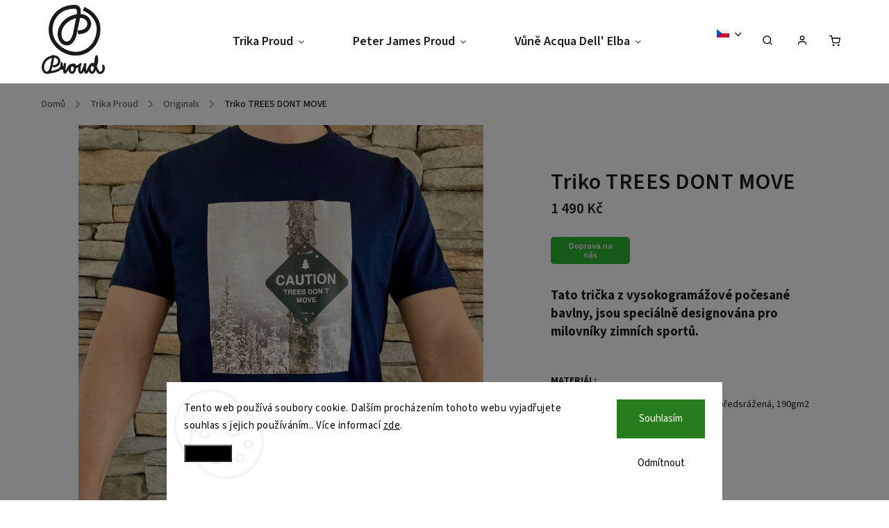

--- FILE ---
content_type: text/html; charset=utf-8
request_url: https://www.proudboutique.cz/triko-trees-dont-move/?parameterValueId=6
body_size: 24440
content:
<!doctype html><html lang="cs" dir="ltr" class="header-background-light external-fonts-loaded"><head><meta charset="utf-8" /><meta name="viewport" content="width=device-width,initial-scale=1" /><title>Triko TREES DONT MOVE - Proud Boutique</title><link rel="preconnect" href="https://cdn.myshoptet.com" /><link rel="dns-prefetch" href="https://cdn.myshoptet.com" /><link rel="preload" href="https://cdn.myshoptet.com/prj/dist/master/cms/libs/jquery/jquery-1.11.3.min.js" as="script" /><link href="https://cdn.myshoptet.com/prj/dist/master/cms/templates/frontend_templates/shared/css/font-face/source-sans-3.css" rel="stylesheet"><link href="https://cdn.myshoptet.com/prj/dist/master/cms/templates/frontend_templates/shared/css/font-face/exo-2.css" rel="stylesheet"><script>
dataLayer = [];
dataLayer.push({'shoptet' : {
    "pageId": 810,
    "pageType": "productDetail",
    "currency": "CZK",
    "currencyInfo": {
        "decimalSeparator": ",",
        "exchangeRate": 1,
        "priceDecimalPlaces": 2,
        "symbol": "K\u010d",
        "symbolLeft": 0,
        "thousandSeparator": " "
    },
    "language": "cs",
    "projectId": 386577,
    "product": {
        "id": 543,
        "guid": "b6517618-6506-11ed-836e-246e9615c34c",
        "hasVariants": true,
        "codes": [
            {
                "code": "543\/XL"
            },
            {
                "code": "543\/L"
            },
            {
                "code": "543\/M"
            },
            {
                "code": "543\/S"
            },
            {
                "code": "543\/XXL"
            },
            {
                "code": "543\/3XL"
            }
        ],
        "name": "Triko TREES DONT MOVE",
        "appendix": "",
        "weight": 0,
        "currentCategory": "Trika Proud | Originals",
        "currentCategoryGuid": "e50e811e-8187-11f0-807d-a6a65df3d1ca",
        "defaultCategory": "Trika Proud | Originals",
        "defaultCategoryGuid": "e50e811e-8187-11f0-807d-a6a65df3d1ca",
        "currency": "CZK",
        "priceWithVat": 1490
    },
    "stocks": [
        {
            "id": "ext",
            "title": "Sklad",
            "isDeliveryPoint": 0,
            "visibleOnEshop": 1
        }
    ],
    "cartInfo": {
        "id": null,
        "freeShipping": false,
        "freeShippingFrom": 1400,
        "leftToFreeGift": {
            "formattedPrice": "0 K\u010d",
            "priceLeft": 0
        },
        "freeGift": false,
        "leftToFreeShipping": {
            "priceLeft": 1400,
            "dependOnRegion": 0,
            "formattedPrice": "1 400 K\u010d"
        },
        "discountCoupon": [],
        "getNoBillingShippingPrice": {
            "withoutVat": 0,
            "vat": 0,
            "withVat": 0
        },
        "cartItems": [],
        "taxMode": "ORDINARY"
    },
    "cart": [],
    "customer": {
        "priceRatio": 1,
        "priceListId": 1,
        "groupId": null,
        "registered": false,
        "mainAccount": false
    }
}});
dataLayer.push({'cookie_consent' : {
    "marketing": "denied",
    "analytics": "denied"
}});
document.addEventListener('DOMContentLoaded', function() {
    shoptet.consent.onAccept(function(agreements) {
        if (agreements.length == 0) {
            return;
        }
        dataLayer.push({
            'cookie_consent' : {
                'marketing' : (agreements.includes(shoptet.config.cookiesConsentOptPersonalisation)
                    ? 'granted' : 'denied'),
                'analytics': (agreements.includes(shoptet.config.cookiesConsentOptAnalytics)
                    ? 'granted' : 'denied')
            },
            'event': 'cookie_consent'
        });
    });
});
</script>

<!-- Google Tag Manager -->
<script>(function(w,d,s,l,i){w[l]=w[l]||[];w[l].push({'gtm.start':
new Date().getTime(),event:'gtm.js'});var f=d.getElementsByTagName(s)[0],
j=d.createElement(s),dl=l!='dataLayer'?'&l='+l:'';j.async=true;j.src=
'https://www.googletagmanager.com/gtm.js?id='+i+dl;f.parentNode.insertBefore(j,f);
})(window,document,'script','dataLayer','GTM-PQ4C6MX');</script>
<!-- End Google Tag Manager -->

<meta property="og:type" content="website"><meta property="og:site_name" content="proudboutique.cz"><meta property="og:url" content="https://www.proudboutique.cz/triko-trees-dont-move/?parameterValueId=6"><meta property="og:title" content="Triko TREES DONT MOVE - Proud Boutique"><meta name="author" content="Proud Boutique"><meta name="web_author" content="Shoptet.cz"><meta name="dcterms.rightsHolder" content="www.proudboutique.cz"><meta name="robots" content="index,follow"><meta property="og:image" content="https://cdn.myshoptet.com/usr/www.proudboutique.cz/user/shop/big/543_37fa8222-9f16-4607-aac9-764c4ecf5d2e-1-201-a.jpg?68f6952e"><meta property="og:description" content="Triko TREES DONT MOVE. Tato trička z vysokogramážové počesané bavlny, jsou speciálně designována pro milovníky zimních sportů.
 
MATERIÁL:
100% bavlna s dlouhými vlákny, česaná, předsrážená, 190gm2
STŘIH:
unisex, slim fit"><meta name="description" content="Triko TREES DONT MOVE. Tato trička z vysokogramážové počesané bavlny, jsou speciálně designována pro milovníky zimních sportů.
 
MATERIÁL:
100% bavlna s dlouhými vlákny, česaná, předsrážená, 190gm2
STŘIH:
unisex, slim fit"><meta name="google-site-verification" content="wOw1TshgpRmAh3-VR0rPquqiLc6OVldamltd7aMRQMM"><meta property="product:price:amount" content="1490"><meta property="product:price:currency" content="CZK"><style>:root {--color-primary: #000000;--color-primary-h: 0;--color-primary-s: 0%;--color-primary-l: 0%;--color-primary-hover: #0f5885;--color-primary-hover-h: 203;--color-primary-hover-s: 80%;--color-primary-hover-l: 29%;--color-secondary: #000000;--color-secondary-h: 0;--color-secondary-s: 0%;--color-secondary-l: 0%;--color-secondary-hover: #2f5c65;--color-secondary-hover-h: 190;--color-secondary-hover-s: 36%;--color-secondary-hover-l: 29%;--color-tertiary: #885793;--color-tertiary-h: 289;--color-tertiary-s: 26%;--color-tertiary-l: 46%;--color-tertiary-hover: #5f3d66;--color-tertiary-hover-h: 290;--color-tertiary-hover-s: 25%;--color-tertiary-hover-l: 32%;--color-header-background: #ffffff;--template-font: "Source Sans 3";--template-headings-font: "Exo 2";--header-background-url: url("[data-uri]");--cookies-notice-background: #F8FAFB;--cookies-notice-color: #252525;--cookies-notice-button-hover: #27263f;--cookies-notice-link-hover: #3b3a5f;--templates-update-management-preview-mode-content: "Náhled aktualizací šablony je aktivní pro váš prohlížeč."}</style>
    <script>var shoptet = shoptet || {};</script>
    <script src="https://cdn.myshoptet.com/prj/dist/master/shop/dist/main-3g-header.js.05f199e7fd2450312de2.js"></script>
<!-- User include --><!-- service 734(379) html code header -->
<script src="https://ajax.googleapis.com/ajax/libs/webfont/1.6.26/webfont.js"></script>

<style>
.not-working {background-color: black;color:white;width:100%;height:100%;position:fixed;top:0;left:0;z-index:9999999;text-align:center;padding:50px;}
</style>

<link rel="stylesheet" href="https://cdnjs.cloudflare.com/ajax/libs/twitter-bootstrap/4.4.1/css/bootstrap-grid.min.css" />
<link rel="stylesheet" href="https://code.jquery.com/ui/1.12.0/themes/smoothness/jquery-ui.min.css">
<link rel="stylesheet" href="https://cdn.myshoptet.com/usr/shoptet.tomashlad.eu/user/documents/extras/shoptet-font/font.css"/>
<link rel="stylesheet" href="https://cdn.jsdelivr.net/npm/slick-carousel@1.8.1/slick/slick.css" />

<link rel="stylesheet" href="https://cdn.myshoptet.com/usr/shoptet.tomashlad.eu/user/documents/extras/opal/animate.css">
<link rel="stylesheet" href="https://cdn.myshoptet.com/usr/shoptet.tomashlad.eu/user/documents/extras/opal/screen.min.css?v=1494">

<style>

@media only screen and (max-width: 767px) {
.top-navigation-menu {
    display: none !important;
}
}


body, .search fieldset input, input, .form-control, button, .button {
        font-family: 'Source Sans 3', sans-serif;
    }

select {
    font: 500 14px Source Sans 3;
}


.flags .flag.flag-new, .welcome-wrapper h1:before, input[type="checkbox"]:checked:after, .cart-table .related .cart-related-button .btn, .ordering-process .cart-content.checkout-box-wrapper,  .ordering-process .checkout-box, .top-navigation-bar .nav-part .top-navigation-tools .top-nav-button-account, .ordering-process .cart-empty .col-md-4 .cart-content, .in-klient #content table thead, .in-objednavky #content table thead, .in-klient-hodnoceni #content table thead, .in-klient-diskuze #content table thead, .ui-slider-horizontal .ui-slider-range {
background-color: #000000;
}

.button, .products .product button, .products .product .btn, .btn.btn-primary, button, .btn, .btn-primary, #filters #clear-filters a {
background-color: #000000;
}

.button:hover, .products .product button:hover, .products .product .btn:hover, .btn.btn-primary:hover, button:hover, .btn:hover, btn-primary:hover, .products .product .btn:hover, #filters #clear-filters a:hover {
background-color: #2f5c65;
color: #fff;
}

.hp-ratings.container .ratings-list .votes-wrap .vote-wrap .vote-header .vote-pic .vote-initials, #content-wrapper .vote-initials {
background-color: #000000 !important;
color: #fff !important;
}

 .flags .flag.flag-new:after, .menu-helper ul li a:hover {
    color:  #000000 !important;
}

.product-top .add-to-cart button:hover, .add-to-cart-button.btn:hover, .cart-content .next-step .btn:hover {
    background: #2f5c65;
}

.products-block.products .product button, .products-block.products .product .btn, .cart-content .next-step .btn, .product-top .add-to-cart button, .product-top .add-to-cart .btn {
    background: #000000;
}

.products-block.products .product button:hover, .products-block.products .product .btn:hover, .cart-content .next-step .btn:hover, .product-top .add-to-cart button:hover, .product-top .add-to-cart .btn:hover {
    background:  #2f5c65;
}

a {
color: #222222;
}

.content-wrapper p a, .product-top .price-line .price-final, .subcategories li a:hover, .category-header input[type="radio"] + label:hover,  .ui-slider-horizontal .ui-slider-handle, .product-top .price-line .price-fina, .shp-tabs .shp-tab-link:hover, .type-detail .tab-content .detail-parameters th a, .type-detail .tab-content .detail-parameters td a, .product-top .p-detail-info > div a, .sidebar .filters-wrapper .toggle-filters {
color: #000000;
}

.sidebar .box.client-center-box ul .logout a {
color: #000000 !important;
}

a:hover, #header .navigation-buttons .btn .cart-price, .products .product .ratings-wrapper .stars .star, .product-top .p-detail-info .stars-wrapper .stars .star, .products .product .prices .price-final strong, ol.top-products li a strong, .categories .topic.active > a, .categories ul.expanded li.active a, .product-top .p-detail-info > div:last-child a, ol.cart-header li.active strong span, ul.manufacturers h2, #navigation ul.menu-level-1 > li > a:hover  {
color: #000000;
}

#header .navigation-buttons .btn.cart-count i, #ratingWrapper .link-like {
cursor: pointer,;
background: #000000;
color: #fff;
}

#header .navigation-buttons .btn:before, .category-header input[type="radio"]:checked + label, .shp-tabs-holder ul.shp-tabs li.active a {
cursor: pointer,;
color: #000000;
}

.shp-tabs-holder ul.shp-tabs li.active a {
border-color: #000000;
}

input[type="checkbox"]:checked:before, input[type="checkbox"]:checked + label::before, input[type="radio"]:checked + label::before, .sidebar .box.client-center-box ul .logout a, .sidebar .filters-wrapper .toggle-filters {
  border-color: #000000;
}

#carousel .carousel-slide-caption h2:before,
.h4::after, .content h4::after, .category-title::after, .p-detail-inner h1::after, h1:after, article h1::after, h4.homepage-group-title::after, .h4.homepage-group-title::after, footer h4:before, .products-related-header:after, ol.cart-header li.active strong span::before, ol.cart-header li.completed a span::before, input[type="checkbox"]:checked + label::after, input[type="radio"]:checked + label::after, .latest-contribution-wrapper h2:before, .price-range > div {
    background: #000000;
}

.sidebar .box-poll .poll-result > div {
  border-color: #000000;
  background-color: #000000;
}

@media only screen and (max-width: 768px) {
.top-navigation-bar .nav-part .responsive-tools a[data-target="navigation"] {
    background: #000000;
}
}
@media only screen and (max-width: 767px) {
.search-window-visible .search {overflow:visible !important;}
}

.required-asterisk:after {content: "*";padding-left: 0.5ch;color: #d63500;}
.copyright .podpis {display:block !important;}
.product-top .social-buttons-wrapper .social-buttons {z-index:1;}
#filters .slider-wrapper {width:100%;}
.footer-socials .contact-box>strong {display: none;}
.footer-banners .footer-banner img {width: 100%;max-width: 100%;height: auto;max-height: none;}
  .filters-unveil-button-wrapper a.unveil-button {line-height:55px;}
.newsletter .sr-only {clip: auto;height: auto;margin: 0;overflow: auto;position: relative;width: auto;}
.extended-banner-texts:empty {display:none;}
.extended-banner-texts < span:empty {display:none;}
.footer-links-icons {display:none;}
.advanced-filters-wrapper>div {padding-top:3px;}
.extended-banner-texts:empty {display: none !important;}
#carousel a {color: white;}
footer #formLogin .btn, footer #formLogin button, footer .search .btn, footer .search button {
    text-align: center;
    padding: 0 10px;
}
.sidebar-inner .subscribe-form button {padding:0;}
.in-index .products-block.products .slick-track {display:flex;}
.wrong-template {
    text-align: center;
    padding: 30px;
    background: #000;
    color: #fff;
    font-size: 20px;
    position: fixed;
    width: 100%;
    height: 100%;
    z-index: 99999999;
    top: 0;
    left: 0;
    padding-top: 20vh;
}
.wrong-template span {
    display: block;
    font-size: 15px;
    margin-top: 25px;
    opacity: 0.7;
}
.wrong-template span a {color: #fff; text-decoration: underline;}
@media only screen and (max-width: 1200px) {
    .type-detail .shp-tabs-wrapper .row {
        width:100%
    }
}
.advanced-parameter-inner img, .products-inline img {height:auto;}
img {height: auto;}
</style>
<style>
#carousel .carousel-inner:not(.tokyo-tools) {min-height:0 !important;}
#checkoutContent .form-group .form-control.hide {display: none;}
</style>
<!-- api 427(81) html code header -->
<link rel="stylesheet" href="https://cdn.myshoptet.com/usr/api2.dklab.cz/user/documents/_doplnky/instagram/386577/9/386577_9.css" type="text/css" /><style>
        :root {
            --dklab-instagram-header-color: #000000;  
            --dklab-instagram-header-background: #DDDDDD;  
            --dklab-instagram-font-weight: 400;
            --dklab-instagram-font-size: 180%;
            --dklab-instagram-logoUrl: url(https://cdn.myshoptet.com/usr/api2.dklab.cz/user/documents/_doplnky/instagram/img/logo-bila.png); 
            --dklab-instagram-logo-size-width: 40px;
            --dklab-instagram-logo-size-height: 40px;                        
            --dklab-instagram-hover-content: "\e901";                        
            --dklab-instagram-padding: 0px;                        
            --dklab-instagram-border-color: #888888;
            
        }
        </style>
<!-- service 427(81) html code header -->
<link rel="stylesheet" href="https://cdn.myshoptet.com/usr/api2.dklab.cz/user/documents/_doplnky/instagram/font/instagramplus.css" type="text/css" />

<!-- service 1863(1428) html code header -->
<script defer src="https://addon.smartform.cz/shoptet/pages/smartform-script?projectId=386577" type="text/javascript"></script>

<script defer src="https://cdn.myshoptet.com/usr/smartform.myshoptet.com/user/documents/shoptet-v1.min.js?v=18" type="text/javascript"></script>
<!-- project html code header -->
<script>
    var defaultProductsImages = true;
</script>

<style>
.type-category aside.sidebar {
    display: none;
    margin-top: -45px;
}
.products-block.products .p .price span, .products-block.products .p .price strong {
    font-size: 18px; }
       

body.multiple-columns-body.blank-mode .container.breadcrumbs-wrapper  {padding-left: 0px !important;}


div .availability {margin-top: 7px;}
div .product .image {height:250px !important;}
#checkoutContent .cart-content .form-group {
font-size: 16px;
}

#checkoutSidebar .consents {
    font-size: 1em;
}

.cart-content .order-summary .order-summary-inner {
font-size: 16px;
}

.cart-content .order-summary .recapitulation-single {
font-size: 16px;

}

.cart-item-name  {
font-size: 16px;

}


/*Detail - zoznam*/
div#parameter-id-28 {
display: flex;
flex-direction: column;
align-items: flex-start;
}
label.advanced-parameter.highlight {
border: 2px solid #916b29;
background-color: #e9e9e9;
}

.advanced-parameter-inner.yes-before {
border: none;
padding: 0;
background: transparent;
box-shadow: none;
}

.advanced-parameter {
padding: 10px;
display: flex;
justify-content: space-between;
width: 100% !important;
align-items: center;
border: 1px solid;
border-radius: 5px;
}

.advanced-parameter > span:last-child {
margin-right: auto;
}
.product-top .detail-parameters tr.variant-list .hidden-split-parameter .parameter-value {
display: block;
margin-right: auto;
font-weight: 700;  
}

.advanced-parameter-inner {
border: none;
width: 0px;
height: 0px;
background-color: transparent !important;
}
.type-detail .p-thumbnails-wrapper .p-thumbnails-inner a {
border-radius: 0px;
}


.newsletter {
margin: 0;
}

.shoptetak-opal .category-top {
display: none;
}
.custom-footer__newsletter {
background: #FFF;
}
/*
.sr-only {
display: block;
}*/
.custom-footer__newsletter form .form-control {
background:#fff;

}

#navigation ul.menu-level-1 {
font-size: 16px;
}

#navigation ul.menu-level-1>li>a b {
font-size: 18px;
}

}
#navigation ul.menu-level-1 > li > a:hover {
color: #1e1e1c;
font-size: 18px;
}

/*Detail produktu*/
.type-detail .shp-tabs-wrapper {
background: transparent;
}
.type-detail .product-top .social-buttons-wrapper, div#category-header {
display: none; 
}
/**/

footer {
background: #1B1B1B;
text-align: center;
}

@media (max-width: 768px) {
.arrow {
display: inline-block;
width: 0;
height: 0;
margin-left: 5px;
border-left: 5px solid transparent;
border-right: 5px solid transparent;
}
.arrow-down {
border-top: 5px solid #fff;
border-bottom: none;
}
.arrow-up {
border-top: none;
border-bottom: 5px solid #fff;
}
.newsletter-header {
text-align: center;
padding: 10px;
}
form#formNewsletterWidget {
width: 90%;
text-align: center;
margin: 0 auto;
}
.custom-footer__newsletter {
padding: 20px;
}
footer .online-platby {
justify-content: center;
}
.custom-footer__instagram {border: none !important;
}
#header .site-name img {
max-height: 55px;
}
.products-block.products .product .image {
height: 70vw;
}

div .welcome {display:none;}

}
@media (min-width: 769px) {
.custom-footer__newsletter {
display: block;
width: 100%;
margin: 0 auto;
text-align: center;
background: #fff;
padding: 55px 15px;
}
.custom-footer__newsletter fieldset {
width: 30%;
margin: 0 auto;
}

.custom-footer__newslette form button {
margin: 0 auto;
}
footer .online-platby {
position: static;
right: 0;
bottom: 25px;
display: -ms-flexbox;
display: block;
}
.custom-footer__banner1 {
width: 100% !important;
height: 100px;
border-bottom: 1px solid #7b7b7b;
border-top: 1px solid #7b7b7b;
display: flex;
align-items: center;
justify-content: center;
}
#header .header-top {
height: 120px;
}

#header .site-name img {
max-height: 100px;
max-width: 150px;
}

#header.fixed-menu #navigation {
height: 80px;
}

#header.fixed-menu .header-top {
height: 100px;
}
}

.oddil {width: 100% ; display: flex;}
.sloupec50 {width: 50% ; padding: 10px; }
.sloupec25 {width: 25% ; padding: 10px; }
.bannervna {padding-top: 10px;}
 @media (max-width: 768px) {.oddil {display: block;}.sloupec50 {width:100%; padding: 10px;}}
@media (min-width:992px) {
.multiple-columns-body .products-block.products .product {
width: calc(25% - 80px);
margin: 10px 40px;
}
}


</style>

<script>
var allNavCategories = true;
</script>

<style>.site-msg-show .site-msg.information {background: #b31c23; padding-bottom: 5px; padding-top: 5px;}.site-msg-show .site-msg.information .text{font-size:18px; color: #FFFFFF}</style>

<!-- /User include --><link rel="shortcut icon" href="/favicon.ico" type="image/x-icon" /><link rel="canonical" href="https://www.proudboutique.cz/triko-trees-dont-move/" /><link rel="alternate" hreflang="cs" href="https://www.proudboutique.cz/triko-trees-dont-move/" /><link rel="alternate" hreflang="en" href="https://www.proudboutique.cz/en/triko-trees-dont-move/" /><link rel="alternate" hreflang="x-default" href="https://www.proudboutique.cz/triko-trees-dont-move/" />    <!-- Global site tag (gtag.js) - Google Analytics -->
    <script async src="https://www.googletagmanager.com/gtag/js?id=G-WZ4CLYMV18"></script>
    <script>
        
        window.dataLayer = window.dataLayer || [];
        function gtag(){dataLayer.push(arguments);}
        

                    console.debug('default consent data');

            gtag('consent', 'default', {"ad_storage":"denied","analytics_storage":"denied","ad_user_data":"denied","ad_personalization":"denied","wait_for_update":500});
            dataLayer.push({
                'event': 'default_consent'
            });
        
        gtag('js', new Date());

        
                gtag('config', 'G-WZ4CLYMV18', {"groups":"GA4","send_page_view":false,"content_group":"productDetail","currency":"CZK","page_language":"cs"});
        
                gtag('config', 'AW-10864502956');
        
        
        
        
        
                    gtag('event', 'page_view', {"send_to":"GA4","page_language":"cs","content_group":"productDetail","currency":"CZK"});
        
                gtag('set', 'currency', 'CZK');

        gtag('event', 'view_item', {
            "send_to": "UA",
            "items": [
                {
                    "id": "543\/M",
                    "name": "Triko TREES DONT MOVE",
                    "category": "Trika Proud \/ Originals",
                                                            "variant": "Velikost: XL",
                                        "price": 1231.4
                }
            ]
        });
        
        
        
        
        
                    gtag('event', 'view_item', {"send_to":"GA4","page_language":"cs","content_group":"productDetail","value":1231.4000000000001,"currency":"CZK","items":[{"item_id":"543\/M","item_name":"Triko TREES DONT MOVE","item_category":"Trika Proud","item_category2":"Originals","item_variant":"543\/M~Velikost: M","price":1231.4000000000001,"quantity":1,"index":0}]});
        
        
        
        
        
        
        
        document.addEventListener('DOMContentLoaded', function() {
            if (typeof shoptet.tracking !== 'undefined') {
                for (var id in shoptet.tracking.bannersList) {
                    gtag('event', 'view_promotion', {
                        "send_to": "UA",
                        "promotions": [
                            {
                                "id": shoptet.tracking.bannersList[id].id,
                                "name": shoptet.tracking.bannersList[id].name,
                                "position": shoptet.tracking.bannersList[id].position
                            }
                        ]
                    });
                }
            }

            shoptet.consent.onAccept(function(agreements) {
                if (agreements.length !== 0) {
                    console.debug('gtag consent accept');
                    var gtagConsentPayload =  {
                        'ad_storage': agreements.includes(shoptet.config.cookiesConsentOptPersonalisation)
                            ? 'granted' : 'denied',
                        'analytics_storage': agreements.includes(shoptet.config.cookiesConsentOptAnalytics)
                            ? 'granted' : 'denied',
                                                                                                'ad_user_data': agreements.includes(shoptet.config.cookiesConsentOptPersonalisation)
                            ? 'granted' : 'denied',
                        'ad_personalization': agreements.includes(shoptet.config.cookiesConsentOptPersonalisation)
                            ? 'granted' : 'denied',
                        };
                    console.debug('update consent data', gtagConsentPayload);
                    gtag('consent', 'update', gtagConsentPayload);
                    dataLayer.push(
                        { 'event': 'update_consent' }
                    );
                }
            });
        });
    </script>
</head><body class="desktop id-810 in-tricka-proud-originals template-11 type-product type-detail one-column-body columns-4 blank-mode blank-mode-css ums_forms_redesign--off ums_a11y_category_page--on ums_discussion_rating_forms--off ums_flags_display_unification--on ums_a11y_login--on mobile-header-version-0">
        <div id="fb-root"></div>
        <script>
            window.fbAsyncInit = function() {
                FB.init({
//                    appId            : 'your-app-id',
                    autoLogAppEvents : true,
                    xfbml            : true,
                    version          : 'v19.0'
                });
            };
        </script>
        <script async defer crossorigin="anonymous" src="https://connect.facebook.net/cs_CZ/sdk.js"></script>
<!-- Google Tag Manager (noscript) -->
<noscript><iframe src="https://www.googletagmanager.com/ns.html?id=GTM-PQ4C6MX"
height="0" width="0" style="display:none;visibility:hidden"></iframe></noscript>
<!-- End Google Tag Manager (noscript) -->

    <div class="siteCookies siteCookies--bottom siteCookies--light js-siteCookies" role="dialog" data-testid="cookiesPopup" data-nosnippet>
        <div class="siteCookies__form">
            <div class="siteCookies__content">
                <div class="siteCookies__text">
                    Tento web používá soubory cookie. Dalším procházením tohoto webu vyjadřujete souhlas s jejich používáním.. Více informací <a href="/podminky-ochrany-osobnich-udaju/" target="\" _blank="" rel="\" noreferrer="">zde</a>.
                </div>
                <p class="siteCookies__links">
                    <button class="siteCookies__link js-cookies-settings" aria-label="Nastavení cookies" data-testid="cookiesSettings">Nastavení</button>
                </p>
            </div>
            <div class="siteCookies__buttonWrap">
                                    <button class="siteCookies__button js-cookiesConsentSubmit" value="reject" aria-label="Odmítnout cookies" data-testid="buttonCookiesReject">Odmítnout</button>
                                <button class="siteCookies__button js-cookiesConsentSubmit" value="all" aria-label="Přijmout cookies" data-testid="buttonCookiesAccept">Souhlasím</button>
            </div>
        </div>
        <script>
            document.addEventListener("DOMContentLoaded", () => {
                const siteCookies = document.querySelector('.js-siteCookies');
                document.addEventListener("scroll", shoptet.common.throttle(() => {
                    const st = document.documentElement.scrollTop;
                    if (st > 1) {
                        siteCookies.classList.add('siteCookies--scrolled');
                    } else {
                        siteCookies.classList.remove('siteCookies--scrolled');
                    }
                }, 100));
            });
        </script>
    </div>
<a href="#content" class="skip-link sr-only">Přejít na obsah</a><div class="overall-wrapper"><div class="user-action"><div class="container">
    <div class="user-action-in">
                    <div id="login" class="user-action-login popup-widget login-widget" role="dialog" aria-labelledby="loginHeading">
        <div class="popup-widget-inner">
                            <h2 id="loginHeading">Přihlášení k vašemu účtu</h2><div id="customerLogin"><form action="/action/Customer/Login/" method="post" id="formLoginIncluded" class="csrf-enabled formLogin" data-testid="formLogin"><input type="hidden" name="referer" value="" /><div class="form-group"><div class="input-wrapper email js-validated-element-wrapper no-label"><input type="email" name="email" class="form-control" autofocus placeholder="E-mailová adresa (např. jan@novak.cz)" data-testid="inputEmail" autocomplete="email" required /></div></div><div class="form-group"><div class="input-wrapper password js-validated-element-wrapper no-label"><input type="password" name="password" class="form-control" placeholder="Heslo" data-testid="inputPassword" autocomplete="current-password" required /><span class="no-display">Nemůžete vyplnit toto pole</span><input type="text" name="surname" value="" class="no-display" /></div></div><div class="form-group"><div class="login-wrapper"><button type="submit" class="btn btn-secondary btn-text btn-login" data-testid="buttonSubmit">Přihlásit se</button><div class="password-helper"><a href="/registrace/" data-testid="signup" rel="nofollow">Nová registrace</a><a href="/klient/zapomenute-heslo/" rel="nofollow">Zapomenuté heslo</a></div></div></div></form>
</div>                    </div>
    </div>

                            <div id="cart-widget" class="user-action-cart popup-widget cart-widget loader-wrapper" data-testid="popupCartWidget" role="dialog" aria-hidden="true">
    <div class="popup-widget-inner cart-widget-inner place-cart-here">
        <div class="loader-overlay">
            <div class="loader"></div>
        </div>
    </div>

    <div class="cart-widget-button">
        <a href="/kosik/" class="btn btn-conversion" id="continue-order-button" rel="nofollow" data-testid="buttonNextStep">Pokračovat do košíku</a>
    </div>
</div>
            </div>
</div>
</div><div class="top-navigation-bar" data-testid="topNavigationBar">

    <div class="container">

        <div class="top-navigation-contacts">
            <strong>Zákaznická podpora:</strong><a href="tel:732770140" class="project-phone" aria-label="Zavolat na 732770140" data-testid="contactboxPhone"><span>732 770 140</span></a><a href="mailto:hrdy@decotex.cz" class="project-email" data-testid="contactboxEmail"><span>hrdy@decotex.cz</span></a>        </div>

                            <div class="top-navigation-menu">
                <div class="top-navigation-menu-trigger"></div>
                <ul class="top-navigation-bar-menu">
                                            <li class="top-navigation-menu-item-27">
                            <a href="/nase-kvalita/">Naše kvalita triček</a>
                        </li>
                                            <li class="top-navigation-menu-item-39">
                            <a href="/obchodni-podminky/">Obchodní podmínky</a>
                        </li>
                                            <li class="top-navigation-menu-item-691">
                            <a href="/podminky-ochrany-osobnich-udaju/">Podmínky ochrany osobních údajů </a>
                        </li>
                                            <li class="top-navigation-menu-item-external-32">
                            <a href="https://www.proudboutique.cz/vyhledavani/?string=d%C3%A1rkov%C3%BD+poukaz">Dárkový poukaz</a>
                        </li>
                                            <li class="top-navigation-menu-item-755">
                            <a href="/siti-na-miru/">Šití na míru</a>
                        </li>
                                    </ul>
                <ul class="top-navigation-bar-menu-helper"></ul>
            </div>
        
        <div class="top-navigation-tools top-navigation-tools--language">
            <div class="responsive-tools">
                <a href="#" class="toggle-window" data-target="search" aria-label="Hledat" data-testid="linkSearchIcon"></a>
                                                            <a href="#" class="toggle-window" data-target="login"></a>
                                                    <a href="#" class="toggle-window" data-target="navigation" aria-label="Menu" data-testid="hamburgerMenu"></a>
            </div>
                <div class="languagesMenu">
        <button id="topNavigationDropdown" class="languagesMenu__flags" type="button" data-toggle="dropdown" aria-haspopup="true" aria-expanded="false">
            <svg aria-hidden="true" style="position: absolute; width: 0; height: 0; overflow: hidden;" version="1.1" xmlns="http://www.w3.org/2000/svg" xmlns:xlink="http://www.w3.org/1999/xlink"><defs><symbol id="shp-flag-CZ" viewBox="0 0 32 32"><title>CZ</title><path fill="#0052b4" style="fill: var(--color20, #0052b4)" d="M0 5.334h32v21.333h-32v-21.333z"></path><path fill="#d80027" style="fill: var(--color19, #d80027)" d="M32 16v10.666h-32l13.449-10.666z"></path><path fill="#f0f0f0" style="fill: var(--color21, #f0f0f0)" d="M32 5.334v10.666h-18.551l-13.449-10.666z"></path></symbol><symbol id="shp-flag-GB" viewBox="0 0 32 32"><title>GB</title><path fill="#f0f0f0" style="fill: var(--color21, #f0f0f0)" d="M0 5.333h32v21.334h-32v-21.334z"></path><path fill="#d80027" style="fill: var(--color19, #d80027)" d="M18 5.333h-4v8.667h-14v4h14v8.667h4v-8.667h14v-4h-14z"></path><path fill="#0052b4" style="fill: var(--color20, #0052b4)" d="M24.612 19.71l7.388 4.105v-4.105z"></path><path fill="#0052b4" style="fill: var(--color20, #0052b4)" d="M19.478 19.71l12.522 6.957v-1.967l-8.981-4.989z"></path><path fill="#0052b4" style="fill: var(--color20, #0052b4)" d="M28.665 26.666l-9.186-5.104v5.104z"></path><path fill="#f0f0f0" style="fill: var(--color21, #f0f0f0)" d="M19.478 19.71l12.522 6.957v-1.967l-8.981-4.989z"></path><path fill="#d80027" style="fill: var(--color19, #d80027)" d="M19.478 19.71l12.522 6.957v-1.967l-8.981-4.989z"></path><path fill="#0052b4" style="fill: var(--color20, #0052b4)" d="M5.646 19.71l-5.646 3.137v-3.137z"></path><path fill="#0052b4" style="fill: var(--color20, #0052b4)" d="M12.522 20.594v6.072h-10.929z"></path><path fill="#d80027" style="fill: var(--color19, #d80027)" d="M8.981 19.71l-8.981 4.989v1.967l12.522-6.957z"></path><path fill="#0052b4" style="fill: var(--color20, #0052b4)" d="M7.388 12.29l-7.388-4.105v4.105z"></path><path fill="#0052b4" style="fill: var(--color20, #0052b4)" d="M12.522 12.29l-12.522-6.957v1.967l8.981 4.989z"></path><path fill="#0052b4" style="fill: var(--color20, #0052b4)" d="M3.335 5.333l9.186 5.104v-5.104z"></path><path fill="#f0f0f0" style="fill: var(--color21, #f0f0f0)" d="M12.522 12.29l-12.522-6.957v1.967l8.981 4.989z"></path><path fill="#d80027" style="fill: var(--color19, #d80027)" d="M12.522 12.29l-12.522-6.957v1.967l8.981 4.989z"></path><path fill="#0052b4" style="fill: var(--color20, #0052b4)" d="M26.354 12.29l5.646-3.137v3.137z"></path><path fill="#0052b4" style="fill: var(--color20, #0052b4)" d="M19.478 11.405v-6.072h10.929z"></path><path fill="#d80027" style="fill: var(--color19, #d80027)" d="M23.019 12.29l8.981-4.989v-1.967l-12.522 6.957z"></path></symbol></defs></svg>
            <svg class="shp-flag shp-flag-CZ">
                <use xlink:href="#shp-flag-CZ"></use>
            </svg>
            <span class="caret"></span>
        </button>
        <div class="languagesMenu__content" aria-labelledby="topNavigationDropdown">
                            <div class="languagesMenu__box toggle-window js-languagesMenu__box" data-hover="true" data-target="currency">
                    <div class="languagesMenu__header languagesMenu__header--name">Měna</div>
                    <div class="languagesMenu__header languagesMenu__header--actual" data-toggle="dropdown">CZK<span class="caret"></span></div>
                    <ul class="languagesMenu__list languagesMenu__list--currency">
                                                    <li class="languagesMenu__list__item">
                                <a href="/action/Currency/changeCurrency/?currencyCode=CZK" rel="nofollow" class="languagesMenu__list__link languagesMenu__list__link--currency">CZK</a>
                            </li>
                                                    <li class="languagesMenu__list__item">
                                <a href="/action/Currency/changeCurrency/?currencyCode=EUR" rel="nofollow" class="languagesMenu__list__link languagesMenu__list__link--currency">EUR</a>
                            </li>
                                            </ul>
                </div>
                                        <div class="languagesMenu__box toggle-window js-languagesMenu__box" data-hover="true" data-target="language">
                    <div class="languagesMenu__header languagesMenu__header--name">Jazyk</div>
                    <div class="languagesMenu__header languagesMenu__header--actual" data-toggle="dropdown">
                                                                                    
                                    Čeština
                                
                                                                                                                                <span class="caret"></span>
                    </div>
                    <ul class="languagesMenu__list languagesMenu__list--language">
                                                    <li>
                                <a href="/action/Language/changeLanguage/?language=cs" rel="nofollow" class="languagesMenu__list__link">
                                    <svg class="shp-flag shp-flag-CZ">
                                        <use xlink:href="#shp-flag-CZ"></use>
                                    </svg>
                                    <span class="languagesMenu__list__name languagesMenu__list__name--actual">Čeština</span>
                                </a>
                            </li>
                                                    <li>
                                <a href="/action/Language/changeLanguage/?language=en" rel="nofollow" class="languagesMenu__list__link">
                                    <svg class="shp-flag shp-flag-GB">
                                        <use xlink:href="#shp-flag-GB"></use>
                                    </svg>
                                    <span class="languagesMenu__list__name">English</span>
                                </a>
                            </li>
                                            </ul>
                </div>
                    </div>
    </div>
            <button class="top-nav-button top-nav-button-login toggle-window" type="button" data-target="login" aria-haspopup="dialog" aria-controls="login" aria-expanded="false" data-testid="signin"><span>Přihlášení</span></button>        </div>

    </div>

</div>
<header id="header"><div class="container navigation-wrapper">
    <div class="header-top">
        <div class="site-name-wrapper">
            <div class="site-name"><a href="/" data-testid="linkWebsiteLogo"><img src="https://cdn.myshoptet.com/usr/www.proudboutique.cz/user/logos/proud_-_c__erna__-3.png" alt="Proud Boutique" fetchpriority="low" /></a></div>        </div>
        <div class="search" itemscope itemtype="https://schema.org/WebSite">
            <meta itemprop="headline" content="Originals"/><meta itemprop="url" content="https://www.proudboutique.cz"/><meta itemprop="text" content="Triko TREES DONT MOVE. Tato trička z vysokogramážové počesané bavlny, jsou speciálně designována pro milovníky zimních sportů. &amp;amp;nbsp; MATERIÁL: 100% bavlna s dlouhými vlákny, česaná, předsrážená, 190gm2 STŘIH: unisex, slim fit"/>            <form action="/action/ProductSearch/prepareString/" method="post"
    id="formSearchForm" class="search-form compact-form js-search-main"
    itemprop="potentialAction" itemscope itemtype="https://schema.org/SearchAction" data-testid="searchForm">
    <fieldset>
        <meta itemprop="target"
            content="https://www.proudboutique.cz/vyhledavani/?string={string}"/>
        <input type="hidden" name="language" value="cs"/>
        
            
<input
    type="search"
    name="string"
        class="query-input form-control search-input js-search-input"
    placeholder="Napište, co hledáte"
    autocomplete="off"
    required
    itemprop="query-input"
    aria-label="Vyhledávání"
    data-testid="searchInput"
>
            <button type="submit" class="btn btn-default" data-testid="searchBtn">Hledat</button>
        
    </fieldset>
</form>
        </div>
        <div class="navigation-buttons">
                
    <a href="/kosik/" class="btn btn-icon toggle-window cart-count" data-target="cart" data-hover="true" data-redirect="true" data-testid="headerCart" rel="nofollow" aria-haspopup="dialog" aria-expanded="false" aria-controls="cart-widget">
        
                <span class="sr-only">Nákupní košík</span>
        
            <span class="cart-price visible-lg-inline-block" data-testid="headerCartPrice">
                                    Prázdný košík                            </span>
        
    
            </a>
        </div>
    </div>
    <nav id="navigation" aria-label="Hlavní menu" data-collapsible="true"><div class="navigation-in menu"><ul class="menu-level-1" role="menubar" data-testid="headerMenuItems"><li class="menu-item-798 ext" role="none"><a href="/tricka-proud/" data-testid="headerMenuItem" role="menuitem" aria-haspopup="true" aria-expanded="false"><b>Trika Proud</b><span class="submenu-arrow"></span></a><ul class="menu-level-2" aria-label="Trika Proud" tabindex="-1" role="menu"><li class="menu-item-816" role="none"><a href="/tricka-proud-master/" class="menu-image" data-testid="headerMenuItem" tabindex="-1" aria-hidden="true"><img src="data:image/svg+xml,%3Csvg%20width%3D%22140%22%20height%3D%22100%22%20xmlns%3D%22http%3A%2F%2Fwww.w3.org%2F2000%2Fsvg%22%3E%3C%2Fsvg%3E" alt="" aria-hidden="true" width="140" height="100"  data-src="https://cdn.myshoptet.com/usr/www.proudboutique.cz/user/categories/thumb/597-2.jpg" fetchpriority="low" /></a><div><a href="/tricka-proud-master/" data-testid="headerMenuItem" role="menuitem"><span>I am not old, I am a Master</span></a>
                        </div></li><li class="menu-item-810 active" role="none"><a href="/tricka-proud-originals/" class="menu-image" data-testid="headerMenuItem" tabindex="-1" aria-hidden="true"><img src="data:image/svg+xml,%3Csvg%20width%3D%22140%22%20height%3D%22100%22%20xmlns%3D%22http%3A%2F%2Fwww.w3.org%2F2000%2Fsvg%22%3E%3C%2Fsvg%3E" alt="" aria-hidden="true" width="140" height="100"  data-src="https://cdn.myshoptet.com/usr/www.proudboutique.cz/user/categories/thumb/745_(1).jpg" fetchpriority="low" /></a><div><a href="/tricka-proud-originals/" data-testid="headerMenuItem" role="menuitem"><span>Originals</span></a>
                        </div></li><li class="menu-item-819" role="none"><a href="/tricka-proud-damska-tricka/" class="menu-image" data-testid="headerMenuItem" tabindex="-1" aria-hidden="true"><img src="data:image/svg+xml,%3Csvg%20width%3D%22140%22%20height%3D%22100%22%20xmlns%3D%22http%3A%2F%2Fwww.w3.org%2F2000%2Fsvg%22%3E%3C%2Fsvg%3E" alt="" aria-hidden="true" width="140" height="100"  data-src="https://cdn.myshoptet.com/usr/www.proudboutique.cz/user/categories/thumb/762.jpg" fetchpriority="low" /></a><div><a href="/tricka-proud-damska-tricka/" data-testid="headerMenuItem" role="menuitem"><span>Dámská trika</span></a>
                        </div></li><li class="menu-item-813" role="none"><a href="/tricka-proud-minimalist/" class="menu-image" data-testid="headerMenuItem" tabindex="-1" aria-hidden="true"><img src="data:image/svg+xml,%3Csvg%20width%3D%22140%22%20height%3D%22100%22%20xmlns%3D%22http%3A%2F%2Fwww.w3.org%2F2000%2Fsvg%22%3E%3C%2Fsvg%3E" alt="" aria-hidden="true" width="140" height="100"  data-src="https://cdn.myshoptet.com/usr/www.proudboutique.cz/user/categories/thumb/105-2.jpg" fetchpriority="low" /></a><div><a href="/tricka-proud-minimalist/" data-testid="headerMenuItem" role="menuitem"><span>Minimalist</span></a>
                        </div></li><li class="menu-item-840" role="none"><a href="/proud-darkove-poukazy/" class="menu-image" data-testid="headerMenuItem" tabindex="-1" aria-hidden="true"><img src="data:image/svg+xml,%3Csvg%20width%3D%22140%22%20height%3D%22100%22%20xmlns%3D%22http%3A%2F%2Fwww.w3.org%2F2000%2Fsvg%22%3E%3C%2Fsvg%3E" alt="" aria-hidden="true" width="140" height="100"  data-src="https://cdn.myshoptet.com/usr/www.proudboutique.cz/user/categories/thumb/143-1_9b2148b4-1da8-4b87-b771-6f62d98f67db-1-201-a.jpg" fetchpriority="low" /></a><div><a href="/proud-darkove-poukazy/" data-testid="headerMenuItem" role="menuitem"><span>Dárkové poukazy</span></a>
                        </div></li></ul></li>
<li class="menu-item-801 ext" role="none"><a href="/peter-james-proud/" data-testid="headerMenuItem" role="menuitem" aria-haspopup="true" aria-expanded="false"><b>Peter James Proud</b><span class="submenu-arrow"></span></a><ul class="menu-level-2" aria-label="Peter James Proud" tabindex="-1" role="menu"><li class="menu-item-758" role="none"><a href="/peter-james-proud-siti-na-miru/" class="menu-image" data-testid="headerMenuItem" tabindex="-1" aria-hidden="true"><img src="data:image/svg+xml,%3Csvg%20width%3D%22140%22%20height%3D%22100%22%20xmlns%3D%22http%3A%2F%2Fwww.w3.org%2F2000%2Fsvg%22%3E%3C%2Fsvg%3E" alt="" aria-hidden="true" width="140" height="100"  data-src="https://cdn.myshoptet.com/usr/www.proudboutique.cz/user/categories/thumb/sijeme-na-miru.jpg" fetchpriority="low" /></a><div><a href="/peter-james-proud-siti-na-miru/" data-testid="headerMenuItem" role="menuitem"><span>Šití na míru</span></a>
                        </div></li><li class="menu-item-825" role="none"><a href="/peter-james-proud-darkove-poukazy/" class="menu-image" data-testid="headerMenuItem" tabindex="-1" aria-hidden="true"><img src="data:image/svg+xml,%3Csvg%20width%3D%22140%22%20height%3D%22100%22%20xmlns%3D%22http%3A%2F%2Fwww.w3.org%2F2000%2Fsvg%22%3E%3C%2Fsvg%3E" alt="" aria-hidden="true" width="140" height="100"  data-src="https://cdn.myshoptet.com/usr/www.proudboutique.cz/user/categories/thumb/12191333_909603905755779_5506582299932250017_o_1-1.png" fetchpriority="low" /></a><div><a href="/peter-james-proud-darkove-poukazy/" data-testid="headerMenuItem" role="menuitem"><span>Dárkové poukazy</span></a>
                        </div></li><li class="menu-item-828" role="none"><a href="/peter-james-proud-trenky-boxers/" class="menu-image" data-testid="headerMenuItem" tabindex="-1" aria-hidden="true"><img src="data:image/svg+xml,%3Csvg%20width%3D%22140%22%20height%3D%22100%22%20xmlns%3D%22http%3A%2F%2Fwww.w3.org%2F2000%2Fsvg%22%3E%3C%2Fsvg%3E" alt="" aria-hidden="true" width="140" height="100"  data-src="https://cdn.myshoptet.com/usr/www.proudboutique.cz/user/categories/thumb/trenky_-_boxers_modr___kostka-1.png" fetchpriority="low" /></a><div><a href="/peter-james-proud-trenky-boxers/" data-testid="headerMenuItem" role="menuitem"><span>Trenky - Boxers</span></a>
                        </div></li></ul></li>
<li class="menu-item-804 ext" role="none"><a href="/acqua-dell-elba/" data-testid="headerMenuItem" role="menuitem" aria-haspopup="true" aria-expanded="false"><b>Vůně Acqua Dell&#039; Elba</b><span class="submenu-arrow"></span></a><ul class="menu-level-2" aria-label="Vůně Acqua Dell&#039; Elba" tabindex="-1" role="menu"><li class="menu-item-834" role="none"><a href="/acqua-dell-elba-parfemy/" class="menu-image" data-testid="headerMenuItem" tabindex="-1" aria-hidden="true"><img src="data:image/svg+xml,%3Csvg%20width%3D%22140%22%20height%3D%22100%22%20xmlns%3D%22http%3A%2F%2Fwww.w3.org%2F2000%2Fsvg%22%3E%3C%2Fsvg%3E" alt="" aria-hidden="true" width="140" height="100"  data-src="https://cdn.myshoptet.com/usr/www.proudboutique.cz/user/categories/thumb/parfemy-1.jpg" fetchpriority="low" /></a><div><a href="/acqua-dell-elba-parfemy/" data-testid="headerMenuItem" role="menuitem"><span>Parfémy</span></a>
                        </div></li><li class="menu-item-837" role="none"><a href="/acqua-dell-elba-bytove-vune/" class="menu-image" data-testid="headerMenuItem" tabindex="-1" aria-hidden="true"><img src="data:image/svg+xml,%3Csvg%20width%3D%22140%22%20height%3D%22100%22%20xmlns%3D%22http%3A%2F%2Fwww.w3.org%2F2000%2Fsvg%22%3E%3C%2Fsvg%3E" alt="" aria-hidden="true" width="140" height="100"  data-src="https://cdn.myshoptet.com/usr/www.proudboutique.cz/user/categories/thumb/bytove-vune-1.jpg" fetchpriority="low" /></a><div><a href="/acqua-dell-elba-bytove-vune/" data-testid="headerMenuItem" role="menuitem"><span>Bytové vůně</span></a>
                        </div></li></ul></li>
</ul></div><span class="navigation-close"></span></nav><div class="menu-helper" data-testid="hamburgerMenu"><span>Více</span></div>
</div></header><!-- / header -->


                    <div class="container breadcrumbs-wrapper">
            <div class="breadcrumbs navigation-home-icon-wrapper" itemscope itemtype="https://schema.org/BreadcrumbList">
                                                                            <span id="navigation-first" data-basetitle="Proud Boutique" itemprop="itemListElement" itemscope itemtype="https://schema.org/ListItem">
                <a href="/" itemprop="item" class="navigation-home-icon"><span class="sr-only" itemprop="name">Domů</span></a>
                <span class="navigation-bullet">/</span>
                <meta itemprop="position" content="1" />
            </span>
                                <span id="navigation-1" itemprop="itemListElement" itemscope itemtype="https://schema.org/ListItem">
                <a href="/tricka-proud/" itemprop="item" data-testid="breadcrumbsSecondLevel"><span itemprop="name">Trika Proud</span></a>
                <span class="navigation-bullet">/</span>
                <meta itemprop="position" content="2" />
            </span>
                                <span id="navigation-2" itemprop="itemListElement" itemscope itemtype="https://schema.org/ListItem">
                <a href="/tricka-proud-originals/" itemprop="item" data-testid="breadcrumbsSecondLevel"><span itemprop="name">Originals</span></a>
                <span class="navigation-bullet">/</span>
                <meta itemprop="position" content="3" />
            </span>
                                            <span id="navigation-3" itemprop="itemListElement" itemscope itemtype="https://schema.org/ListItem" data-testid="breadcrumbsLastLevel">
                <meta itemprop="item" content="https://www.proudboutique.cz/triko-trees-dont-move/?parameterValueId=6" />
                <meta itemprop="position" content="4" />
                <span itemprop="name" data-title="Triko TREES DONT MOVE">Triko TREES DONT MOVE <span class="appendix"></span></span>
            </span>
            </div>
        </div>
    
<div id="content-wrapper" class="container content-wrapper">
    
    <div class="content-wrapper-in">
                <main id="content" class="content wide">
                                                                                                                                                                                                                                    
<div class="p-detail" itemscope itemtype="https://schema.org/Product">

    
    <meta itemprop="name" content="Triko TREES DONT MOVE" />
    <meta itemprop="category" content="Úvodní stránka &gt; Trika Proud &gt; Originals &gt; Triko TREES DONT MOVE" />
    <meta itemprop="url" content="https://www.proudboutique.cz/triko-trees-dont-move/" />
    <meta itemprop="image" content="https://cdn.myshoptet.com/usr/www.proudboutique.cz/user/shop/big/543_37fa8222-9f16-4607-aac9-764c4ecf5d2e-1-201-a.jpg?68f6952e" />
            <meta itemprop="description" content="Tato trička z vysokogramážové počesané bavlny, jsou speciálně designována pro milovníky zimních sportů.
&amp;nbsp;
MATERIÁL:
100% bavlna s dlouhými vlákny, česaná, předsrážená, 190gm2
STŘIH:
unisex, slim fit" />
                                                                                                                                                
        <div class="p-detail-inner">

        <div class="p-detail-inner-header">
            <h1>
                  Triko TREES DONT MOVE            </h1>

                    </div>

        <form action="/action/Cart/addCartItem/" method="post" id="product-detail-form" class="pr-action csrf-enabled" data-testid="formProduct">

            <meta itemprop="productID" content="543" /><meta itemprop="identifier" content="b6517618-6506-11ed-836e-246e9615c34c" /><span itemprop="offers" itemscope itemtype="https://schema.org/Offer"><meta itemprop="sku" content="543/S" /><link itemprop="availability" href="https://schema.org/InStock" /><meta itemprop="url" content="https://www.proudboutique.cz/triko-trees-dont-move/" /><meta itemprop="price" content="1490.00" /><meta itemprop="priceCurrency" content="CZK" /><link itemprop="itemCondition" href="https://schema.org/NewCondition" /></span><span itemprop="offers" itemscope itemtype="https://schema.org/Offer"><meta itemprop="sku" content="543/M" /><link itemprop="availability" href="https://schema.org/InStock" /><meta itemprop="url" content="https://www.proudboutique.cz/triko-trees-dont-move/" /><meta itemprop="price" content="1490.00" /><meta itemprop="priceCurrency" content="CZK" /><link itemprop="itemCondition" href="https://schema.org/NewCondition" /></span><span itemprop="offers" itemscope itemtype="https://schema.org/Offer"><meta itemprop="sku" content="543/L" /><link itemprop="availability" href="https://schema.org/InStock" /><meta itemprop="url" content="https://www.proudboutique.cz/triko-trees-dont-move/" /><meta itemprop="price" content="1490.00" /><meta itemprop="priceCurrency" content="CZK" /><link itemprop="itemCondition" href="https://schema.org/NewCondition" /></span><span itemprop="offers" itemscope itemtype="https://schema.org/Offer"><meta itemprop="sku" content="543/XL" /><link itemprop="availability" href="https://schema.org/InStock" /><meta itemprop="url" content="https://www.proudboutique.cz/triko-trees-dont-move/" /><meta itemprop="price" content="1490.00" /><meta itemprop="priceCurrency" content="CZK" /><link itemprop="itemCondition" href="https://schema.org/NewCondition" /></span><span itemprop="offers" itemscope itemtype="https://schema.org/Offer"><meta itemprop="sku" content="543/XXL" /><link itemprop="availability" href="https://schema.org/InStock" /><meta itemprop="url" content="https://www.proudboutique.cz/triko-trees-dont-move/" /><meta itemprop="price" content="1490.00" /><meta itemprop="priceCurrency" content="CZK" /><link itemprop="itemCondition" href="https://schema.org/NewCondition" /></span><span itemprop="offers" itemscope itemtype="https://schema.org/Offer"><meta itemprop="sku" content="543/3XL" /><link itemprop="availability" href="https://schema.org/InStock" /><meta itemprop="url" content="https://www.proudboutique.cz/triko-trees-dont-move/" /><meta itemprop="price" content="1490.00" /><meta itemprop="priceCurrency" content="CZK" /><link itemprop="itemCondition" href="https://schema.org/NewCondition" /></span><input type="hidden" name="productId" value="543" /><input type="hidden" name="priceId" value="1380" /><input type="hidden" name="language" value="cs" />

            <div class="row product-top">

                <div class="col-xs-12">

                    <div class="p-detail-info">
                                                    
                <div class="flags flags-default flags-inline">            <span class="flag flag-doprava-zdarma" style="background-color:#2eb230;">
            Doprava na nás
    </span>
        
                                    
    </div>
    

    
                        
                        
                        
                    </div>

                </div>

                <div class="col-xs-12 col-lg-6 p-image-wrapper">

                    
                    <div class="p-image" style="" data-testid="mainImage">

                        

    


                        

<a href="https://cdn.myshoptet.com/usr/www.proudboutique.cz/user/shop/big/543_37fa8222-9f16-4607-aac9-764c4ecf5d2e-1-201-a.jpg?68f6952e" class="p-main-image cloud-zoom" data-href="https://cdn.myshoptet.com/usr/www.proudboutique.cz/user/shop/orig/543_37fa8222-9f16-4607-aac9-764c4ecf5d2e-1-201-a.jpg?68f6952e"><img src="https://cdn.myshoptet.com/usr/www.proudboutique.cz/user/shop/big/543_37fa8222-9f16-4607-aac9-764c4ecf5d2e-1-201-a.jpg?68f6952e" alt="37FA8222 9F16 4607 AAC9 764C4ECF5D2E 1 201 a" width="1024" height="1024"  fetchpriority="high" />
</a>                    </div>

                    
    <div class="p-thumbnails-wrapper">

        <div class="p-thumbnails">

            <div class="p-thumbnails-inner">

                <div>
                                                                                        <a href="https://cdn.myshoptet.com/usr/www.proudboutique.cz/user/shop/big/543_37fa8222-9f16-4607-aac9-764c4ecf5d2e-1-201-a.jpg?68f6952e" class="p-thumbnail highlighted">
                            <img src="data:image/svg+xml,%3Csvg%20width%3D%22100%22%20height%3D%22100%22%20xmlns%3D%22http%3A%2F%2Fwww.w3.org%2F2000%2Fsvg%22%3E%3C%2Fsvg%3E" alt="37FA8222 9F16 4607 AAC9 764C4ECF5D2E 1 201 a" width="100" height="100"  data-src="https://cdn.myshoptet.com/usr/www.proudboutique.cz/user/shop/related/543_37fa8222-9f16-4607-aac9-764c4ecf5d2e-1-201-a.jpg?68f6952e" fetchpriority="low" />
                        </a>
                        <a href="https://cdn.myshoptet.com/usr/www.proudboutique.cz/user/shop/big/543_37fa8222-9f16-4607-aac9-764c4ecf5d2e-1-201-a.jpg?68f6952e" class="cbox-gal" data-gallery="lightbox[gallery]" data-alt="37FA8222 9F16 4607 AAC9 764C4ECF5D2E 1 201 a"></a>
                                                                    <a href="https://cdn.myshoptet.com/usr/www.proudboutique.cz/user/shop/big/543-1_2a17f275-6d69-414e-bf30-1c64fd70644e-1-201-a.jpg?68f6952e" class="p-thumbnail">
                            <img src="data:image/svg+xml,%3Csvg%20width%3D%22100%22%20height%3D%22100%22%20xmlns%3D%22http%3A%2F%2Fwww.w3.org%2F2000%2Fsvg%22%3E%3C%2Fsvg%3E" alt="2A17F275 6D69 414E BF30 1C64FD70644E 1 201 a" width="100" height="100"  data-src="https://cdn.myshoptet.com/usr/www.proudboutique.cz/user/shop/related/543-1_2a17f275-6d69-414e-bf30-1c64fd70644e-1-201-a.jpg?68f6952e" fetchpriority="low" />
                        </a>
                        <a href="https://cdn.myshoptet.com/usr/www.proudboutique.cz/user/shop/big/543-1_2a17f275-6d69-414e-bf30-1c64fd70644e-1-201-a.jpg?68f6952e" class="cbox-gal" data-gallery="lightbox[gallery]" data-alt="2A17F275 6D69 414E BF30 1C64FD70644E 1 201 a"></a>
                                                                    <a href="https://cdn.myshoptet.com/usr/www.proudboutique.cz/user/shop/big/543_460ff19a-1c38-4350-931a-239f167894ae.png?68f6952e" class="p-thumbnail">
                            <img src="data:image/svg+xml,%3Csvg%20width%3D%22100%22%20height%3D%22100%22%20xmlns%3D%22http%3A%2F%2Fwww.w3.org%2F2000%2Fsvg%22%3E%3C%2Fsvg%3E" alt="460FF19A 1C38 4350 931A 239F167894AE" width="100" height="100"  data-src="https://cdn.myshoptet.com/usr/www.proudboutique.cz/user/shop/related/543_460ff19a-1c38-4350-931a-239f167894ae.png?68f6952e" fetchpriority="low" />
                        </a>
                        <a href="https://cdn.myshoptet.com/usr/www.proudboutique.cz/user/shop/big/543_460ff19a-1c38-4350-931a-239f167894ae.png?68f6952e" class="cbox-gal" data-gallery="lightbox[gallery]" data-alt="460FF19A 1C38 4350 931A 239F167894AE"></a>
                                                                    <a href="https://cdn.myshoptet.com/usr/www.proudboutique.cz/user/shop/big/543-1_f4bc7c31-1666-4e2f-a066-4f0f8a7f828f.png?68f6952e" class="p-thumbnail">
                            <img src="data:image/svg+xml,%3Csvg%20width%3D%22100%22%20height%3D%22100%22%20xmlns%3D%22http%3A%2F%2Fwww.w3.org%2F2000%2Fsvg%22%3E%3C%2Fsvg%3E" alt="F4BC7C31 1666 4E2F A066 4F0F8A7F828F" width="100" height="100"  data-src="https://cdn.myshoptet.com/usr/www.proudboutique.cz/user/shop/related/543-1_f4bc7c31-1666-4e2f-a066-4f0f8a7f828f.png?68f6952e" fetchpriority="low" />
                        </a>
                        <a href="https://cdn.myshoptet.com/usr/www.proudboutique.cz/user/shop/big/543-1_f4bc7c31-1666-4e2f-a066-4f0f8a7f828f.png?68f6952e" class="cbox-gal" data-gallery="lightbox[gallery]" data-alt="F4BC7C31 1666 4E2F A066 4F0F8A7F828F"></a>
                                    </div>

            </div>

            <a href="#" class="thumbnail-prev"></a>
            <a href="#" class="thumbnail-next"></a>

        </div>

    </div>


                </div>

                <div class="col-xs-12 col-lg-6 p-info-wrapper">

                    
                    
                        <div class="p-final-price-wrapper">

                                                                                    <strong class="price-final" data-testid="productCardPrice">
                        <span class="price-final-holder">
                    1 490 Kč
    

            </span>
            </strong>
                                                            <span class="price-measure">
                    
                        </span>
                            

                        </div>

                    
                    
                                                                                    <div class="availability-value" title="Dostupnost">
                                    

                                                <span class="choose-variant
 no-display 1">
                <span class="availability-label" style="color: #009901">
                                            Skladem
                                    </span>
                            </span>
                                            <span class="choose-variant
 no-display 2">
                <span class="availability-label" style="color: #009901">
                                            Skladem
                                    </span>
                            </span>
                                            <span class="choose-variant
 no-display 3">
                <span class="availability-label" style="color: #009901">
                                            Skladem
                                    </span>
                            </span>
                                            <span class="choose-variant
 no-display 4">
                <span class="availability-label" style="color: #009901">
                                            Skladem
                                    </span>
                            </span>
                                            <span class="choose-variant
 no-display 5">
                <span class="availability-label" style="color: #009901">
                                            Skladem
                                    </span>
                            </span>
                                            <span class="choose-variant
 no-display 6">
                <span class="availability-label" style="color: #009901">
                                            Skladem
                                    </span>
                            </span>
                <span class="choose-variant default-variant">
            <span class="availability-label">
                Zvolte variantu            </span>
        </span>
                                    </div>
                                                    
                        <table class="detail-parameters">
                            <tbody>
                                                            <tr class="variant-list variant-not-chosen-anchor">
                                    <th>
                                        Varianta                                    </th>
                                    <td>
                                        <div id="simple-variants" class="clearfix">
                                                                                            <select name="priceId" class="form-control" id="simple-variants-select" data-testid="selectVariant"><option value="" data-disable-button="1" data-disable-reason="Zvolte variantu" data-index="0"data-codeid="1380">Zvolte variantu</option><option value="1389" data-index="1"data-min="1"data-max="9999"data-decimals="0"data-codeid="1389"data-stock="-1"data-customerprice="1490"data-haspromotion=""data-quantity-discount-disabled="true">Velikost: S&nbsp;- Skladem&nbsp; (1 490 Kč)</option><option value="1386" data-index="2"data-min="1"data-max="9999"data-decimals="0"data-codeid="1386"data-stock="-1"data-customerprice="1490"data-haspromotion="" selected="selected" data-preselected="true"data-quantity-discount-disabled="true">Velikost: M&nbsp;- Skladem&nbsp; (1 490 Kč)</option><option value="1383" data-index="3"data-min="1"data-max="9999"data-decimals="0"data-codeid="1383"data-stock="-1"data-customerprice="1490"data-haspromotion=""data-quantity-discount-disabled="true">Velikost: L&nbsp;- Skladem&nbsp; (1 490 Kč)</option><option value="1380" data-index="4"data-min="1"data-max="9999"data-decimals="0"data-codeid="1380"data-stock="-1"data-customerprice="1490"data-haspromotion=""data-quantity-discount-disabled="true">Velikost: XL&nbsp;- Skladem&nbsp; (1 490 Kč)</option><option value="1392" data-index="5"data-min="1"data-max="9999"data-decimals="0"data-codeid="1392"data-stock="-1"data-customerprice="1490"data-haspromotion="">Velikost: XXL&nbsp;- Skladem&nbsp; (1 490 Kč)</option><option value="2169" data-index="6"data-min="1"data-max="9999"data-decimals="0"data-codeid="2169"data-stock="-1"data-customerprice="1490"data-haspromotion=""data-quantity-discount-disabled="true">Velikost: 3XL&nbsp;- Skladem&nbsp; (1 490 Kč)</option></select>
                                                                                    </div>
                                    </td>
                                </tr>
                            
                            
                            
                                                                                    </tbody>
                        </table>

                                                                            
                            <div class="add-to-cart" data-testid="divAddToCart">
                
<span class="quantity">
    <span
        class="increase-tooltip js-increase-tooltip"
        data-trigger="manual"
        data-container="body"
        data-original-title="Není možné zakoupit více než 9999 ks."
        aria-hidden="true"
        role="tooltip"
        data-testid="tooltip">
    </span>

    <span
        class="decrease-tooltip js-decrease-tooltip"
        data-trigger="manual"
        data-container="body"
        data-original-title="Minimální množství, které lze zakoupit, je 1 ks."
        aria-hidden="true"
        role="tooltip"
        data-testid="tooltip">
    </span>
    <label>
        <input
            type="number"
            name="amount"
            value="1"
            class="amount"
            autocomplete="off"
            data-decimals="0"
                        step="1"
            min="1"
            max="9999"
            aria-label="Množství"
            data-testid="cartAmount"/>
    </label>

    <button
        class="increase"
        type="button"
        aria-label="Zvýšit množství o 1"
        data-testid="increase">
            <span class="increase__sign">&plus;</span>
    </button>

    <button
        class="decrease"
        type="button"
        aria-label="Snížit množství o 1"
        data-testid="decrease">
            <span class="decrease__sign">&minus;</span>
    </button>
</span>
                    
    <button type="submit" class="btn btn-lg btn-conversion add-to-cart-button" data-testid="buttonAddToCart" aria-label="Přidat do košíku Triko TREES DONT MOVE">Přidat do košíku</button>

            </div>
                    
                    
                    

                                            <div class="p-short-description" data-testid="productCardShortDescr">
                            <p><span style="font-size: 14pt;"><strong>Tato trička z vysokogramážové počesané bavlny, jsou speciálně designována pro milovníky zimních sportů.</strong></span></p>
<p>&nbsp;</p>
<p><strong>MATERIÁL:</strong></p>
<p>100% bavlna s dlouhými vlákny, česaná, předsrážená, 190gm2</p>
<p><strong>STŘIH:</strong></p>
<p>unisex, slim fit</p>
                        </div>
                    
                                            <p data-testid="productCardDescr">
                            <a href="#description" class="chevron-after chevron-down-after" data-toggle="tab" data-external="1" data-force-scroll="true">Detailní informace</a>
                        </p>
                    
                    <div class="social-buttons-wrapper">
                        <div class="link-icons" data-testid="productDetailActionIcons">
    <a href="#" class="link-icon print" title="Tisknout produkt"><span>Tisk</span></a>
    <a href="/triko-trees-dont-move:dotaz/" class="link-icon chat" title="Mluvit s prodejcem" rel="nofollow"><span>Zeptat se</span></a>
                <a href="#" class="link-icon share js-share-buttons-trigger" title="Sdílet produkt"><span>Sdílet</span></a>
    </div>
                            <div class="social-buttons no-display">
                    <div class="twitter">
                <script>
        window.twttr = (function(d, s, id) {
            var js, fjs = d.getElementsByTagName(s)[0],
                t = window.twttr || {};
            if (d.getElementById(id)) return t;
            js = d.createElement(s);
            js.id = id;
            js.src = "https://platform.twitter.com/widgets.js";
            fjs.parentNode.insertBefore(js, fjs);
            t._e = [];
            t.ready = function(f) {
                t._e.push(f);
            };
            return t;
        }(document, "script", "twitter-wjs"));
        </script>

<a
    href="https://twitter.com/share"
    class="twitter-share-button"
        data-lang="cs"
    data-url="https://www.proudboutique.cz/triko-trees-dont-move/?parameterValueId=6"
>Tweet</a>

            </div>
                    <div class="facebook">
                <div
            data-layout="button_count"
        class="fb-like"
        data-action="like"
        data-show-faces="false"
        data-share="false"
                        data-width="285"
        data-height="26"
    >
</div>

            </div>
                                <div class="close-wrapper">
        <a href="#" class="close-after js-share-buttons-trigger" title="Sdílet produkt">Zavřít</a>
    </div>

            </div>
                    </div>

                    
                </div>

            </div>

        </form>
    </div>

    
        
    
        
    <div class="shp-tabs-wrapper p-detail-tabs-wrapper">
        <div class="row">
            <div class="col-sm-12 shp-tabs-row responsive-nav">
                <div class="shp-tabs-holder">
    <ul id="p-detail-tabs" class="shp-tabs p-detail-tabs visible-links" role="tablist">
                            <li class="shp-tab active" data-testid="tabDescription">
                <a href="#description" class="shp-tab-link" role="tab" data-toggle="tab">Popis</a>
            </li>
                                                                                                                         <li class="shp-tab" data-testid="tabDiscussion">
                                <a href="#productDiscussion" class="shp-tab-link" role="tab" data-toggle="tab">Diskuze</a>
            </li>
                                        </ul>
</div>
            </div>
            <div class="col-sm-12 ">
                <div id="tab-content" class="tab-content">
                                                                                                            <div id="description" class="tab-pane fade in active" role="tabpanel">
        <div class="description-inner">
            <div class="basic-description">
                <h3>Detailní popis produktu</h3>
                                    <p><meta charset="UTF-8" /></p>
<p><img src='https://cdn.myshoptet.com/usr/www.proudboutique.cz/user/documents/upload/mceclip0-49.png?1723551597' />Díky digitálnímu tisku si při správné péči zachovává print kvalitu vysokého rozlišení po dlouhou dobu.</p>
<p><strong>Složení:</strong><br />– 100% bio bavlna<br /><strong>Péče:</strong><br />– Perte naruby při teplotách do 30 stupňů<br />– Nepoužívejte sušičku<br />– žehlete při nižších teplotách</p>
                            </div>
            
    
        </div>
    </div>
                                                                                                                                                    <div id="productDiscussion" class="tab-pane fade" role="tabpanel" data-testid="areaDiscussion">
        <div id="discussionWrapper" class="discussion-wrapper unveil-wrapper" data-parent-tab="productDiscussion" data-testid="wrapperDiscussion">
                                    
    <div class="discussionContainer js-discussion-container" data-editorid="discussion">
                    <p data-testid="textCommentNotice">Buďte první, kdo napíše příspěvek k této položce. </p>
                            <p class="helpNote" data-testid="textCommentNotice">Pouze registrovaní uživatelé mohou vkládat příspěvky. Prosím <a href="/login/?backTo=%2Ftriko-trees-dont-move%2F%3FparameterValueId%3D6" title="Přihlášení" rel="nofollow">přihlaste se</a> nebo se <a href="/registrace/" title="Registrace" rel="nofollow">registrujte</a>.</p>
                                        <div id="discussion-form" class="discussion-form vote-form js-hidden">
                            <form action="/action/ProductDiscussion/addPost/" method="post" id="formDiscussion" data-testid="formDiscussion">
    <input type="hidden" name="formId" value="9" />
    <input type="hidden" name="discussionEntityId" value="543" />
            <div class="row">
        <div class="form-group col-xs-12 col-sm-6">
            <input type="text" name="fullName" value="" id="fullName" class="form-control" placeholder="Jméno" data-testid="inputUserName"/>
                        <span class="no-display">Nevyplňujte toto pole:</span>
            <input type="text" name="surname" value="" class="no-display" />
        </div>
        <div class="form-group js-validated-element-wrapper no-label col-xs-12 col-sm-6">
            <input type="email" name="email" value="" id="email" class="form-control js-validate-required" placeholder="E-mail" data-testid="inputEmail"/>
        </div>
        <div class="col-xs-12">
            <div class="form-group">
                <input type="text" name="title" id="title" class="form-control" placeholder="Název" data-testid="inputTitle" />
            </div>
            <div class="form-group no-label js-validated-element-wrapper">
                <textarea name="message" id="message" class="form-control js-validate-required" rows="7" placeholder="Komentář" data-testid="inputMessage"></textarea>
            </div>
                                <div class="form-group js-validated-element-wrapper consents consents-first">
            <input
                type="hidden"
                name="consents[]"
                id="discussionConsents37"
                value="37"
                                                        data-special-message="validatorConsent"
                            />
                                        <label for="discussionConsents37" class="whole-width">
                                        Vložením komentáře souhlasíte s <a href="/podminky-ochrany-osobnich-udaju/" target="_blank" rel="noopener noreferrer">podmínkami ochrany osobních údajů</a>
                </label>
                    </div>
                                        <div class="form-group">
                <input type="submit" value="Odeslat komentář" class="btn btn-sm btn-primary" data-testid="buttonSendComment" />
            </div>
        </div>
    </div>
</form>

                    </div>
                    </div>

        </div>
    </div>
                                                        </div>
            </div>
        </div>
    </div>

</div>
                    </main>
    </div>
    
            
    
</div>
        
        
                            <footer id="footer">
                    <h2 class="sr-only">Zápatí</h2>
                    
                                                                <div class="container footer-rows">
                            
    

<div class="site-name"><a href="/" data-testid="linkWebsiteLogo"><img src="data:image/svg+xml,%3Csvg%20width%3D%221%22%20height%3D%221%22%20xmlns%3D%22http%3A%2F%2Fwww.w3.org%2F2000%2Fsvg%22%3E%3C%2Fsvg%3E" alt="Proud Boutique" data-src="https://cdn.myshoptet.com/usr/www.proudboutique.cz/user/logos/proud_-_c__erna__-3.png" fetchpriority="low" /></a></div>
<div class="custom-footer elements-5">
                    
                
        <div class="custom-footer__articles ">
                                                                                                                        <h4><span>Informace pro vás</span></h4>
    <ul>
                    <li><a href="/nase-kvalita/">Naše kvalita triček</a></li>
                    <li><a href="/obchodni-podminky/">Obchodní podmínky</a></li>
                    <li><a href="/podminky-ochrany-osobnich-udaju/">Podmínky ochrany osobních údajů </a></li>
                    <li><a href="https://www.proudboutique.cz/vyhledavani/?string=d%C3%A1rkov%C3%BD+poukaz">Dárkový poukaz</a></li>
                    <li><a href="/siti-na-miru/">Šití na míru</a></li>
            </ul>

                                                        </div>
                    
                
        <div class="custom-footer__instagram ">
                                                                                                                
                                                        </div>
                    
                
        <div class="custom-footer__banner7 ">
                            <div class="banner"><div class="banner-wrapper"><span data-ec-promo-id="89"><p class="text-center">
<img src='https://cdn.myshoptet.com/usr/www.proudboutique.cz/user/documents/upload/payments2.png' alt="payments2" />
</p>
<br></br>
<p class="text-center">Umíme i B2B, napište nám a postaráme se o individuální nabídku.</p></span></div></div>
                    </div>
                    
                
        <div class="custom-footer__facebook ">
                                                                                                                        <div id="facebookWidget">
            <h4><span>Facebook</span></h4>
            <div class="fb-page" data-href="https://www.facebook.com/peterjamesproud" data-hide-cover="false" data-show-facepile="true" data-show-posts="false" data-width="300" data-height="398" style="overflow:hidden"><div class="fb-xfbml-parse-ignore"><blockquote cite="https://www.facebook.com/peterjamesproud"><a href="https://www.facebook.com/peterjamesproud">Proud Boutique</a></blockquote></div></div>

        </div>
    
                                                        </div>
                    
                
        <div class="custom-footer__banner14 ">
                            <div class="banner"><div class="banner-wrapper"><span data-ec-promo-id="101"><div class="contact-box no-image"><h4><span>Kontakt</span></h4>
                
        <ul>
                            <li>
                    <span class="mail">
                                                    <a href="mailto:hrdy@decotex.cz">hrdy<!---->@<!---->decotex.cz</a>
                                            </span>
                </li>
            
                            <li>
                    <span class="tel">
                        <a href="tel:732770140" title="Telefon">732 770 140</a>
                    </span>
                </li>
            
                                    <li>
                        <span class="facebook">
                            <a href="https://www.facebook.com/peterjamesproud" title="Facebook" target="_blank">
                                                             peterjamesproud
                                                            </a>
                        </span>
                    </li>
                

                                    <li>
                        <span class="instagram">
                            <a href="https://instagram.com/peterjamesproud" title="Instagram" target="_blank">peterjamesproud</a>
                        </span>
                    </li>
  

        </ul>

    </div></span></div></div>
                    </div>
    </div>
                        </div>
                                        
            
                    
                        <div class="container footer-bottom">
                            <span id="signature" style="display: inline-block !important; visibility: visible !important;"><a href="https://www.shoptet.cz/?utm_source=footer&utm_medium=link&utm_campaign=create_by_shoptet" class="image" target="_blank"><img src="data:image/svg+xml,%3Csvg%20width%3D%2217%22%20height%3D%2217%22%20xmlns%3D%22http%3A%2F%2Fwww.w3.org%2F2000%2Fsvg%22%3E%3C%2Fsvg%3E" data-src="https://cdn.myshoptet.com/prj/dist/master/cms/img/common/logo/shoptetLogo.svg" width="17" height="17" alt="Shoptet" class="vam" fetchpriority="low" /></a><a href="https://www.shoptet.cz/?utm_source=footer&utm_medium=link&utm_campaign=create_by_shoptet" class="title" target="_blank">Vytvořil Shoptet</a></span>
                            <span class="copyright" data-testid="textCopyright">
                                Copyright 2026 <strong>Proud Boutique</strong>. Všechna práva vyhrazena.                                                                    <a href="#" class="cookies-settings js-cookies-settings" data-testid="cookiesSettings">Upravit nastavení cookies</a>
                                                            </span>
                        </div>
                    
                    
                                            
                </footer>
                <!-- / footer -->
                    
        </div>
        <!-- / overall-wrapper -->

                    <script src="https://cdn.myshoptet.com/prj/dist/master/cms/libs/jquery/jquery-1.11.3.min.js"></script>
                <script>var shoptet = shoptet || {};shoptet.abilities = {"about":{"generation":3,"id":"11"},"config":{"category":{"product":{"image_size":"detail"}},"navigation_breakpoint":767,"number_of_active_related_products":4,"product_slider":{"autoplay":false,"autoplay_speed":3000,"loop":true,"navigation":true,"pagination":true,"shadow_size":0}},"elements":{"recapitulation_in_checkout":true},"feature":{"directional_thumbnails":false,"extended_ajax_cart":false,"extended_search_whisperer":false,"fixed_header":false,"images_in_menu":true,"product_slider":false,"simple_ajax_cart":true,"smart_labels":false,"tabs_accordion":false,"tabs_responsive":true,"top_navigation_menu":true,"user_action_fullscreen":false}};shoptet.design = {"template":{"name":"Classic","colorVariant":"11-one"},"layout":{"homepage":"catalog4","subPage":"catalog3","productDetail":"catalog4"},"colorScheme":{"conversionColor":"#000000","conversionColorHover":"#2f5c65","color1":"#000000","color2":"#0f5885","color3":"#885793","color4":"#5f3d66"},"fonts":{"heading":"Exo 2","text":"Source Sans 3"},"header":{"backgroundImage":"https:\/\/www.proudboutique.czdata:image\/gif;base64,R0lGODlhAQABAIAAAAAAAP\/\/\/yH5BAEAAAAALAAAAAABAAEAAAIBRAA7","image":null,"logo":"https:\/\/www.proudboutique.czuser\/logos\/proud_-_c__erna__-3.png","color":"#ffffff"},"background":{"enabled":false,"color":null,"image":null}};shoptet.config = {};shoptet.events = {};shoptet.runtime = {};shoptet.content = shoptet.content || {};shoptet.updates = {};shoptet.messages = [];shoptet.messages['lightboxImg'] = "Obrázek";shoptet.messages['lightboxOf'] = "z";shoptet.messages['more'] = "Více";shoptet.messages['cancel'] = "Zrušit";shoptet.messages['removedItem'] = "Položka byla odstraněna z košíku.";shoptet.messages['discountCouponWarning'] = "Zapomněli jste uplatnit slevový kupón. Pro pokračování jej uplatněte pomocí tlačítka vedle vstupního pole, nebo jej smažte.";shoptet.messages['charsNeeded'] = "Prosím, použijte minimálně 3 znaky!";shoptet.messages['invalidCompanyId'] = "Neplané IČ, povoleny jsou pouze číslice";shoptet.messages['needHelp'] = "Potřebujete pomoc?";shoptet.messages['showContacts'] = "Zobrazit kontakty";shoptet.messages['hideContacts'] = "Skrýt kontakty";shoptet.messages['ajaxError'] = "Došlo k chybě; obnovte prosím stránku a zkuste to znovu.";shoptet.messages['variantWarning'] = "Zvolte prosím variantu produktu.";shoptet.messages['chooseVariant'] = "Zvolte variantu";shoptet.messages['unavailableVariant'] = "Tato varianta není dostupná a není možné ji objednat.";shoptet.messages['withVat'] = "včetně DPH";shoptet.messages['withoutVat'] = "bez DPH";shoptet.messages['toCart'] = "Do košíku";shoptet.messages['emptyCart'] = "Prázdný košík";shoptet.messages['change'] = "Změnit";shoptet.messages['chosenBranch'] = "Zvolená pobočka";shoptet.messages['validatorRequired'] = "Povinné pole";shoptet.messages['validatorEmail'] = "Prosím vložte platnou e-mailovou adresu";shoptet.messages['validatorUrl'] = "Prosím vložte platnou URL adresu";shoptet.messages['validatorDate'] = "Prosím vložte platné datum";shoptet.messages['validatorNumber'] = "Vložte číslo";shoptet.messages['validatorDigits'] = "Prosím vložte pouze číslice";shoptet.messages['validatorCheckbox'] = "Zadejte prosím všechna povinná pole";shoptet.messages['validatorConsent'] = "Bez souhlasu nelze odeslat.";shoptet.messages['validatorPassword'] = "Hesla se neshodují";shoptet.messages['validatorInvalidPhoneNumber'] = "Vyplňte prosím platné telefonní číslo bez předvolby.";shoptet.messages['validatorInvalidPhoneNumberSuggestedRegion'] = "Neplatné číslo — navržený region: %1";shoptet.messages['validatorInvalidCompanyId'] = "Neplatné IČ, musí být ve tvaru jako %1";shoptet.messages['validatorFullName'] = "Nezapomněli jste příjmení?";shoptet.messages['validatorHouseNumber'] = "Prosím zadejte správné číslo domu";shoptet.messages['validatorZipCode'] = "Zadané PSČ neodpovídá zvolené zemi";shoptet.messages['validatorShortPhoneNumber'] = "Telefonní číslo musí mít min. 8 znaků";shoptet.messages['choose-personal-collection'] = "Prosím vyberte místo doručení u osobního odběru, není zvoleno.";shoptet.messages['choose-external-shipping'] = "Upřesněte prosím vybraný způsob dopravy";shoptet.messages['choose-ceska-posta'] = "Pobočka České Pošty není určena, zvolte prosím některou";shoptet.messages['choose-hupostPostaPont'] = "Pobočka Maďarské pošty není vybrána, zvolte prosím nějakou";shoptet.messages['choose-postSk'] = "Pobočka Slovenské pošty není zvolena, vyberte prosím některou";shoptet.messages['choose-ulozenka'] = "Pobočka Uloženky nebyla zvolena, prosím vyberte některou";shoptet.messages['choose-zasilkovna'] = "Pobočka Zásilkovny nebyla zvolena, prosím vyberte některou";shoptet.messages['choose-ppl-cz'] = "Pobočka PPL ParcelShop nebyla vybrána, vyberte prosím jednu";shoptet.messages['choose-glsCz'] = "Pobočka GLS ParcelShop nebyla zvolena, prosím vyberte některou";shoptet.messages['choose-dpd-cz'] = "Ani jedna z poboček služby DPD Parcel Shop nebyla zvolená, prosím vyberte si jednu z možností.";shoptet.messages['watchdogType'] = "Je zapotřebí vybrat jednu z možností u sledování produktu.";shoptet.messages['watchdog-consent-required'] = "Musíte zaškrtnout všechny povinné souhlasy";shoptet.messages['watchdogEmailEmpty'] = "Prosím vyplňte e-mail";shoptet.messages['privacyPolicy'] = 'Musíte souhlasit s ochranou osobních údajů';shoptet.messages['amountChanged'] = '(množství bylo změněno)';shoptet.messages['unavailableCombination'] = 'Není k dispozici v této kombinaci';shoptet.messages['specifyShippingMethod'] = 'Upřesněte dopravu';shoptet.messages['PIScountryOptionMoreBanks'] = 'Možnost platby z %1 bank';shoptet.messages['PIScountryOptionOneBank'] = 'Možnost platby z 1 banky';shoptet.messages['PIScurrencyInfoCZK'] = 'V měně CZK lze zaplatit pouze prostřednictvím českých bank.';shoptet.messages['PIScurrencyInfoHUF'] = 'V měně HUF lze zaplatit pouze prostřednictvím maďarských bank.';shoptet.messages['validatorVatIdWaiting'] = "Ověřujeme";shoptet.messages['validatorVatIdValid'] = "Ověřeno";shoptet.messages['validatorVatIdInvalid'] = "DIČ se nepodařilo ověřit, i přesto můžete objednávku dokončit";shoptet.messages['validatorVatIdInvalidOrderForbid'] = "Zadané DIČ nelze nyní ověřit, protože služba ověřování je dočasně nedostupná. Zkuste opakovat zadání později, nebo DIČ vymažte s vaši objednávku dokončete v režimu OSS. Případně kontaktujte prodejce.";shoptet.messages['validatorVatIdInvalidOssRegime'] = "Zadané DIČ nemůže být ověřeno, protože služba ověřování je dočasně nedostupná. Vaše objednávka bude dokončena v režimu OSS. Případně kontaktujte prodejce.";shoptet.messages['previous'] = "Předchozí";shoptet.messages['next'] = "Následující";shoptet.messages['close'] = "Zavřít";shoptet.messages['imageWithoutAlt'] = "Tento obrázek nemá popisek";shoptet.messages['newQuantity'] = "Nové množství:";shoptet.messages['currentQuantity'] = "Aktuální množství:";shoptet.messages['quantityRange'] = "Prosím vložte číslo v rozmezí %1 a %2";shoptet.messages['skipped'] = "Přeskočeno";shoptet.messages.validator = {};shoptet.messages.validator.nameRequired = "Zadejte jméno a příjmení.";shoptet.messages.validator.emailRequired = "Zadejte e-mailovou adresu (např. jan.novak@example.com).";shoptet.messages.validator.phoneRequired = "Zadejte telefonní číslo.";shoptet.messages.validator.messageRequired = "Napište komentář.";shoptet.messages.validator.descriptionRequired = shoptet.messages.validator.messageRequired;shoptet.messages.validator.captchaRequired = "Vyplňte bezpečnostní kontrolu.";shoptet.messages.validator.consentsRequired = "Potvrďte svůj souhlas.";shoptet.messages.validator.scoreRequired = "Zadejte počet hvězdiček.";shoptet.messages.validator.passwordRequired = "Zadejte heslo, které bude obsahovat min. 4 znaky.";shoptet.messages.validator.passwordAgainRequired = shoptet.messages.validator.passwordRequired;shoptet.messages.validator.currentPasswordRequired = shoptet.messages.validator.passwordRequired;shoptet.messages.validator.birthdateRequired = "Zadejte datum narození.";shoptet.messages.validator.billFullNameRequired = "Zadejte jméno a příjmení.";shoptet.messages.validator.deliveryFullNameRequired = shoptet.messages.validator.billFullNameRequired;shoptet.messages.validator.billStreetRequired = "Zadejte název ulice.";shoptet.messages.validator.deliveryStreetRequired = shoptet.messages.validator.billStreetRequired;shoptet.messages.validator.billHouseNumberRequired = "Zadejte číslo domu.";shoptet.messages.validator.deliveryHouseNumberRequired = shoptet.messages.validator.billHouseNumberRequired;shoptet.messages.validator.billZipRequired = "Zadejte PSČ.";shoptet.messages.validator.deliveryZipRequired = shoptet.messages.validator.billZipRequired;shoptet.messages.validator.billCityRequired = "Zadejte název města.";shoptet.messages.validator.deliveryCityRequired = shoptet.messages.validator.billCityRequired;shoptet.messages.validator.companyIdRequired = "Zadejte IČ.";shoptet.messages.validator.vatIdRequired = "Zadejte DIČ.";shoptet.messages.validator.billCompanyRequired = "Zadejte název společnosti.";shoptet.messages['loading'] = "Načítám…";shoptet.messages['stillLoading'] = "Stále načítám…";shoptet.messages['loadingFailed'] = "Načtení se nezdařilo. Zkuste to znovu.";shoptet.messages['productsSorted'] = "Produkty seřazeny.";shoptet.messages['formLoadingFailed'] = "Formulář se nepodařilo načíst. Zkuste to prosím znovu.";shoptet.messages.moreInfo = "Více informací";shoptet.config.showAdvancedOrder = true;shoptet.config.orderingProcess = {active: false,step: false};shoptet.config.documentsRounding = '3';shoptet.config.documentPriceDecimalPlaces = '0';shoptet.config.thousandSeparator = ' ';shoptet.config.decSeparator = ',';shoptet.config.decPlaces = '2';shoptet.config.decPlacesSystemDefault = '2';shoptet.config.currencySymbol = 'Kč';shoptet.config.currencySymbolLeft = '0';shoptet.config.defaultVatIncluded = 1;shoptet.config.defaultProductMaxAmount = 9999;shoptet.config.inStockAvailabilityId = -1;shoptet.config.defaultProductMaxAmount = 9999;shoptet.config.inStockAvailabilityId = -1;shoptet.config.cartActionUrl = '/action/Cart';shoptet.config.advancedOrderUrl = '/action/Cart/GetExtendedOrder/';shoptet.config.cartContentUrl = '/action/Cart/GetCartContent/';shoptet.config.stockAmountUrl = '/action/ProductStockAmount/';shoptet.config.addToCartUrl = '/action/Cart/addCartItem/';shoptet.config.removeFromCartUrl = '/action/Cart/deleteCartItem/';shoptet.config.updateCartUrl = '/action/Cart/setCartItemAmount/';shoptet.config.addDiscountCouponUrl = '/action/Cart/addDiscountCoupon/';shoptet.config.setSelectedGiftUrl = '/action/Cart/setSelectedGift/';shoptet.config.rateProduct = '/action/ProductDetail/RateProduct/';shoptet.config.customerDataUrl = '/action/OrderingProcess/step2CustomerAjax/';shoptet.config.registerUrl = '/registrace/';shoptet.config.agreementCookieName = 'site-agreement';shoptet.config.cookiesConsentUrl = '/action/CustomerCookieConsent/';shoptet.config.cookiesConsentIsActive = 1;shoptet.config.cookiesConsentOptAnalytics = 'analytics';shoptet.config.cookiesConsentOptPersonalisation = 'personalisation';shoptet.config.cookiesConsentOptNone = 'none';shoptet.config.cookiesConsentRefuseDuration = 7;shoptet.config.cookiesConsentName = 'CookiesConsent';shoptet.config.agreementCookieExpire = 30;shoptet.config.cookiesConsentSettingsUrl = '/cookies-settings/';shoptet.config.fonts = {"google":{"attributes":"300,400,700,900:latin-ext","families":["Source Sans 3","Exo 2"],"urls":["https:\/\/cdn.myshoptet.com\/prj\/dist\/master\/cms\/templates\/frontend_templates\/shared\/css\/font-face\/source-sans-3.css","https:\/\/cdn.myshoptet.com\/prj\/dist\/master\/cms\/templates\/frontend_templates\/shared\/css\/font-face\/exo-2.css"]},"custom":{"families":["shoptet"],"urls":["https:\/\/cdn.myshoptet.com\/prj\/dist\/master\/shop\/dist\/font-shoptet-11.css.62c94c7785ff2cea73b2.css"]}};shoptet.config.mobileHeaderVersion = '0';shoptet.config.fbCAPIEnabled = true;shoptet.config.fbPixelEnabled = true;shoptet.config.fbCAPIUrl = '/action/FacebookCAPI/';shoptet.content.regexp = /strana-[0-9]+[\/]/g;shoptet.content.colorboxHeader = '<div class="colorbox-html-content">';shoptet.content.colorboxFooter = '</div>';shoptet.customer = {};shoptet.csrf = shoptet.csrf || {};shoptet.csrf.token = 'csrf_eNMyEShLc03e3d40e6893544';shoptet.csrf.invalidTokenModal = '<div><h2>Přihlaste se prosím znovu</h2><p>Omlouváme se, ale Váš CSRF token pravděpodobně vypršel. Abychom mohli udržet Vaši bezpečnost na co největší úrovni potřebujeme, abyste se znovu přihlásili.</p><p>Děkujeme za pochopení.</p><div><a href="/login/?backTo=%2Ftriko-trees-dont-move%2F%3FparameterValueId%3D6">Přihlášení</a></div></div> ';shoptet.csrf.formsSelector = 'csrf-enabled';shoptet.csrf.submitListener = true;shoptet.csrf.validateURL = '/action/ValidateCSRFToken/Index/';shoptet.csrf.refreshURL = '/action/RefreshCSRFTokenNew/Index/';shoptet.csrf.enabled = true;shoptet.config.googleAnalytics ||= {};shoptet.config.googleAnalytics.isGa4Enabled = true;shoptet.config.googleAnalytics.route ||= {};shoptet.config.googleAnalytics.route.ua = "UA";shoptet.config.googleAnalytics.route.ga4 = "GA4";shoptet.config.ums_a11y_category_page = true;shoptet.config.discussion_rating_forms = false;shoptet.config.ums_forms_redesign = false;shoptet.config.showPriceWithoutVat = '';shoptet.config.ums_a11y_login = true;</script>
        
        <!-- Facebook Pixel Code -->
<script type="text/plain" data-cookiecategory="analytics">
!function(f,b,e,v,n,t,s){if(f.fbq)return;n=f.fbq=function(){n.callMethod?
            n.callMethod.apply(n,arguments):n.queue.push(arguments)};if(!f._fbq)f._fbq=n;
            n.push=n;n.loaded=!0;n.version='2.0';n.queue=[];t=b.createElement(e);t.async=!0;
            t.src=v;s=b.getElementsByTagName(e)[0];s.parentNode.insertBefore(t,s)}(window,
            document,'script','//connect.facebook.net/en_US/fbevents.js');
$(document).ready(function(){
fbq('set', 'autoConfig', 'false', '2889987071322646')
fbq("init", "2889987071322646", {}, { agent:"plshoptet" });
fbq("track", "PageView",{}, {"eventID":"91d71e6cd37714d0245ab0ada2e45550"});
window.dataLayer = window.dataLayer || [];
dataLayer.push({"fbpixel": "loaded","event": "fbloaded"});
fbq("track", "ViewContent", {"content_category":"Trika Proud \/ Originals","content_type":"product","content_name":"Triko TREES DONT MOVE Velikost: S","content_ids":["543\/S"],"value":"1231.4","currency":"CZK","base_id":543,"category_path":["Trika Proud","Originals"]}, {"eventID":"91d71e6cd37714d0245ab0ada2e45550"});
});
</script>
<noscript>
<img height="1" width="1" style="display:none" src="https://www.facebook.com/tr?id=2889987071322646&ev=PageView&noscript=1"/>
</noscript>
<!-- End Facebook Pixel Code -->

        
        

                    <script src="https://cdn.myshoptet.com/prj/dist/master/shop/dist/main-3g.js.d30081754cb01c7aa255.js"></script>
    <script src="https://cdn.myshoptet.com/prj/dist/master/cms/templates/frontend_templates/shared/js/jqueryui/i18n/datepicker-cs.js"></script>
        
<script>if (window.self !== window.top) {const script = document.createElement('script');script.type = 'module';script.src = "https://cdn.myshoptet.com/prj/dist/master/shop/dist/editorPreview.js.e7168e827271d1c16a1d.js";document.body.appendChild(script);}</script>                        
                            <script type="text/plain" data-cookiecategory="analytics">
            if (typeof gtag === 'function') {
            gtag('event', 'view_item', {
                                    'ecomm_totalvalue': 1490,
                                                    'ecomm_prodid': "543\/XL",
                                                                'send_to': 'AW-10864502956',
                                'ecomm_pagetype': 'product'
            });
        }
        </script>
                                <!-- User include -->
        <div class="container">
            <!-- service 734(379) html code footer -->
<script>
if (!$('body.template-11').length) {
$('body').prepend($('<div class="wrong-template">Pro správné zobrazení šablony Opal <strong>je třeba aktivovat šablonu Classic</strong> ve Vzhled a obsah - Šablony. <span>V případě dalších dotazů nás kontaktujte na <a href="mailto:info@shoptak.cz">info@shoptak.cz</a>.</span></div>'));
}
</script>
<script src="https://cdn.myshoptet.com/usr/shoptet.tomashlad.eu/user/documents/extras/opal/slick.min.js"></script>
<!-- <script src="https://cdn.myshoptet.com/usr/shoptet.tomashlad.eu/user/documents/extras/opal/shoptet.min.js?v=003"></script> -->
<script src="https://cdn.myshoptet.com/usr/shoptet.tomashlad.eu/user/documents/extras/opal/scripts.js?v=10054"></script>

<span class="podpis">Vytvořil <a href="https://shoptet.cz">Shoptet</a> | Design <a href="https://www.shoptak.cz">Shoptak.cz</a></span>

<script>
$( ".podpis" ).appendTo( ".copyright" );
</script>

<script>
      shoptet.cookie.create('debugTimestamp', 1, {days: 1});
</script>

<script>
$( "body" ).addClass( "shoptetak-opal" );
$(".extended-banner-texts>span:empty").parent().hide();
</script>
<!-- api 427(81) html code footer -->
<script src="https://cdn.myshoptet.com/usr/api2.dklab.cz/user/documents/_doplnky/instagram/386577/9/386577_datalayer_9.js"></script><script src="https://cdn.myshoptet.com/usr/api2.dklab.cz/user/documents/_doplnky/instagram/386577/9/386577_9.js"></script>
<!-- api 728(373) html code footer -->
<script src='https://cdn.popt.in/pixel.js?id=059a51663f2dd' id='pixel-script-poptin' async='true'></script>
<!-- service 440(94) html code footer -->
<script>
(function(w,d,x,n,u,t,p,f,s,o){f='LHInsights';w[n]=w[f]=w[f]||function(n,d){
(w[f].q=w[f].q||[]).push([n,d])};w[f].l=1*new Date();w[f].p=p;s=d.createElement(x);
s.async=1;s.src=u+'?t='+t+(p?'&p='+p:'');o=d.getElementsByTagName(x)[0];o.parentNode.insertBefore(s,o)
})(window,document,'script','lhi','https://www.lhinsights.com/shoptet-agent.js','386577','shoptet');
</script>
<!-- project html code footer -->
<script>
    $(document).ready(function() {
        if ($(window).width() <= 768) {
            $('.custom-footer h4').each(function() {
                if ($(this).siblings('ul').length > 0) { 
                    if ($(this).find('.arrow').length === 0) {
                        $(this).append('<span class="arrow arrow-down"></span>'); 
                    }
                    $(this).siblings('ul').hide();
                }
            });

            $('.custom-footer h4').click(function() {
                var ul = $(this).siblings('ul');
                if (ul.length > 0) { 
                    ul.slideToggle();
                    $(this).find('.arrow').toggleClass('arrow-up arrow-down'); // prepnutie šípky
                }
            });
        }
    });
</script>

<script>
$(document).ready(function() {
    venusDkLabIg(); 

    function venusDkLabIg(){
        $(".custom-footer__newsletter").insertBefore("#footer");
    }
});
</script>



<script>
// Funkcia na pridanie cien ku každému elementu .advanced-parameter
function addPricesToAdvancedParameters() {
    var priceWrapper = document.createElement('div');
    priceWrapper.classList.add('price-wrapper');
    var priceElements = document.querySelectorAll('.price-final-holder');
    if (!priceWrapper || !priceElements) {
        console.log("Ceny alebo advanced parametre neboli nájdené.");
        return;
    }
    var advancedParameters = document.querySelectorAll('.advanced-parameter');
    advancedParameters.forEach(function(parameter, index) {

        var priceText = priceElements[index].textContent.trim();
        var priceElement = document.createElement('div');
        priceElement.classList.add('price');
        priceElement.textContent = priceText;
        parameter.appendChild(priceElement);
    });
}

addPricesToAdvancedParameters();

</script>

<script>

function highlightAdvancedParameters() {
    var advancedParameters = document.querySelectorAll('.advanced-parameter');
    advancedParameters.forEach(function(parameter) {
        var yesBefore = parameter.querySelector('.yes-before');
        if (yesBefore) {
            parameter.classList.add('highlight');
        } else {
            parameter.classList.remove('highlight');
        }
    });
}

var observer = new MutationObserver(function(mutations) {
    mutations.forEach(function(mutation) {
        if (mutation.attributeName === "class" && mutation.target.classList.contains("yes-before")) {
            highlightAdvancedParameters();
        }
    });
});


observer.observe(document.body, {
    attributes: true, 
    subtree: true, 
    attributeFilter: ["class"] 
});

window.onload = function() {
    highlightAdvancedParameters();
};


 
    if ($(window).width() >= 768) {
  $(document).ready(function(){
  $('.product').each(function(){
    var $name = $(this).find('.name');
    var $price = $(this).find('.price');


    var $nameClone = $name.clone();
    var $priceClone = $price.clone();


    $name.replaceWith($priceClone);
    $price.replaceWith($nameClone);
  });
});
    }


 
    $(document).ready(function() {
        var shoptetakElement = $('.category-top');
        var perexElement = $('.sidebar-inner');
  
        shoptetakElement.replaceWith(perexElement);
    });
    
$(document).ready(function(){
$('.homepage-box.welcome-wrapper').insertBefore('#products-4');
});

$(document).ready(function(){
$('.homepage-group-title').insertBefore('#products-4');
});



</script>

        </div>
        <!-- /User include -->

        
        
        
        <div class="messages">
            
        </div>

        <div id="screen-reader-announcer" class="sr-only" aria-live="polite" aria-atomic="true"></div>

            <script id="trackingScript" data-products='{"products":{"1389":{"content_category":"Trika Proud \/ Originals","content_type":"product","content_name":"Triko TREES DONT MOVE Velikost: S","base_name":"Triko TREES DONT MOVE","variant":"Velikost: S","manufacturer":null,"content_ids":["543\/S"],"guid":"b6517618-6506-11ed-836e-246e9615c34c","visibility":1,"value":"1490","valueWoVat":"1231.4","facebookPixelVat":false,"currency":"CZK","base_id":543,"category_path":["Trika Proud","Originals"]},"1386":{"content_category":"Trika Proud \/ Originals","content_type":"product","content_name":"Triko TREES DONT MOVE Velikost: M","base_name":"Triko TREES DONT MOVE","variant":"Velikost: M","manufacturer":null,"content_ids":["543\/M"],"guid":"b6517618-6506-11ed-836e-246e9615c34c","visibility":1,"value":"1490","valueWoVat":"1231.4","facebookPixelVat":false,"currency":"CZK","base_id":543,"category_path":["Trika Proud","Originals"]},"1383":{"content_category":"Trika Proud \/ Originals","content_type":"product","content_name":"Triko TREES DONT MOVE Velikost: L","base_name":"Triko TREES DONT MOVE","variant":"Velikost: L","manufacturer":null,"content_ids":["543\/L"],"guid":"b6517618-6506-11ed-836e-246e9615c34c","visibility":1,"value":"1490","valueWoVat":"1231.4","facebookPixelVat":false,"currency":"CZK","base_id":543,"category_path":["Trika Proud","Originals"]},"1380":{"content_category":"Trika Proud \/ Originals","content_type":"product","content_name":"Triko TREES DONT MOVE Velikost: XL","base_name":"Triko TREES DONT MOVE","variant":"Velikost: XL","manufacturer":null,"content_ids":["543\/XL"],"guid":"b6517618-6506-11ed-836e-246e9615c34c","visibility":1,"value":"1490","valueWoVat":"1231.4","facebookPixelVat":false,"currency":"CZK","base_id":543,"category_path":["Trika Proud","Originals"]},"1392":{"content_category":"Trika Proud \/ Originals","content_type":"product","content_name":"Triko TREES DONT MOVE Velikost: XXL","base_name":"Triko TREES DONT MOVE","variant":"Velikost: XXL","manufacturer":null,"content_ids":["543\/XXL"],"guid":"b6517618-6506-11ed-836e-246e9615c34c","visibility":1,"value":"1490","valueWoVat":"1231.4","facebookPixelVat":false,"currency":"CZK","base_id":543,"category_path":["Trika Proud","Originals"]},"2169":{"content_category":"Trika Proud \/ Originals","content_type":"product","content_name":"Triko TREES DONT MOVE Velikost: 3XL","base_name":"Triko TREES DONT MOVE","variant":"Velikost: 3XL","manufacturer":null,"content_ids":["543\/3XL"],"guid":"b6517618-6506-11ed-836e-246e9615c34c","visibility":1,"value":"1490","valueWoVat":"1231.4","facebookPixelVat":false,"currency":"CZK","base_id":543,"category_path":["Trika Proud","Originals"]}},"banners":{"89":{"id":"banner7","name":"B2B","position":"footer"},"101":{"id":"banner14","name":"Kontakt - patička","position":"footer"}},"lists":[]}'>
        if (typeof shoptet.tracking.processTrackingContainer === 'function') {
            shoptet.tracking.processTrackingContainer(
                document.getElementById('trackingScript').getAttribute('data-products')
            );
        } else {
            console.warn('Tracking script is not available.');
        }
    </script>
    </body>
</html>
